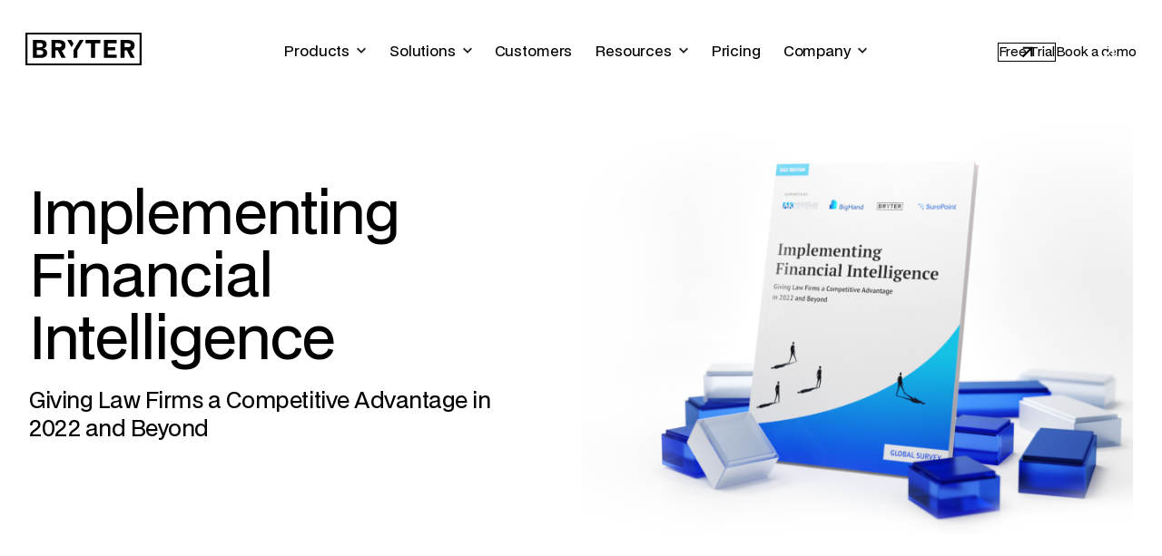

--- FILE ---
content_type: text/html; charset=UTF-8
request_url: https://bryter.com/whitepaper/guide-implementing-financial-intelligence/
body_size: 24674
content:
<!DOCTYPE html>
<html lang="en-US">
<head>
    <meta charset="UTF-8">
    <meta name="viewport" content="width=device-width, initial-scale=1">
    <link rel="profile" href="http://gmpg.org/xfn/11">

    <meta name='robots' content='index, follow, max-image-preview:large, max-snippet:-1, max-video-preview:-1' />

	<!-- This site is optimized with the Yoast SEO Premium plugin v26.7 (Yoast SEO v26.7) - https://yoast.com/wordpress/plugins/seo/ -->
	<title>Get the Guide: Implementing Financial Intelligence</title>
<link data-rocket-prefetch href="https://media.bryter.com" rel="dns-prefetch">
<link data-rocket-prefetch href="https://www.googletagmanager.com" rel="dns-prefetch">
<link data-rocket-prefetch href="https://js-eu1.hsforms.net" rel="dns-prefetch">
	<meta name="description" content="BRYTER, BigHand, SurePoint Technologies and Ari Kaplan Advisors joined forces to interview 30 financial leaders at law firms about the application of data to decision-making, the impact of the pandemic on the business of law, the perception of profitability, the pace of innovation, and more." />
	<link rel="canonical" href="https://bryter.com/whitepaper/guide-implementing-financial-intelligence/" />
	<meta property="og:locale" content="en_US" />
	<meta property="og:type" content="article" />
	<meta property="og:title" content="Implementing Financial Intelligence" />
	<meta property="og:description" content="BRYTER, BigHand, SurePoint Technologies and Ari Kaplan Advisors joined forces to interview 30 financial leaders at law firms about the application of data to decision-making, the impact of the pandemic on the business of law, the perception of profitability, the pace of innovation, and more." />
	<meta property="og:url" content="https://bryter.com/whitepaper/guide-implementing-financial-intelligence/" />
	<meta property="og:site_name" content="BRYTER" />
	<meta property="article:publisher" content="https://www.facebook.com/bryter.io/" />
	<meta property="article:modified_time" content="2025-05-01T09:02:51+00:00" />
	<meta property="og:image" content="https://media.bryter.com/wp-content/uploads/2021/12/arikaplan-guide-linkedin-thumb.png" />
	<meta property="og:image:width" content="1200" />
	<meta property="og:image:height" content="627" />
	<meta property="og:image:type" content="image/png" />
	<meta name="twitter:card" content="summary_large_image" />
	<meta name="twitter:site" content="@bryter_io" />
	<meta name="twitter:label1" content="Est. reading time" />
	<meta name="twitter:data1" content="2 minutes" />
	<script type="application/ld+json" class="yoast-schema-graph">{"@context":"https://schema.org","@graph":{"0":{"@type":"WebPage","@id":"https://bryter.com/whitepaper/guide-implementing-financial-intelligence/","url":"https://bryter.com/whitepaper/guide-implementing-financial-intelligence/","name":"Get the Guide: Implementing Financial Intelligence","isPartOf":{"@id":"https://bryter.com/#website"},"primaryImageOfPage":{"@id":"https://bryter.com/whitepaper/guide-implementing-financial-intelligence/#primaryimage"},"image":{"@id":"https://bryter.com/whitepaper/guide-implementing-financial-intelligence/#primaryimage"},"thumbnailUrl":"https://media.bryter.com/wp-content/uploads/2021/12/arikaplan-guide-linkedin-thumb.png","datePublished":"2021-12-15T18:42:39+00:00","dateModified":"2025-05-01T09:02:51+00:00","description":"BRYTER, BigHand, SurePoint Technologies and Ari Kaplan Advisors joined forces to interview 30 financial leaders at law firms about the application of data to decision-making, the impact of the pandemic on the business of law, the perception of profitability, the pace of innovation, and more.","breadcrumb":{"@id":"https://bryter.com/whitepaper/guide-implementing-financial-intelligence/#breadcrumb"},"inLanguage":"en-US","potentialAction":[{"@type":"ReadAction","target":["https://bryter.com/whitepaper/guide-implementing-financial-intelligence/"]}]},"1":{"@type":"ImageObject","inLanguage":"en-US","@id":"https://bryter.com/whitepaper/guide-implementing-financial-intelligence/#primaryimage","url":"https://media.bryter.com/wp-content/uploads/2021/12/arikaplan-guide-linkedin-thumb.png","contentUrl":"https://media.bryter.com/wp-content/uploads/2021/12/arikaplan-guide-linkedin-thumb.png","width":1200,"height":627,"caption":"AriKaplan Guide"},"2":{"@type":"BreadcrumbList","@id":"https://bryter.com/whitepaper/guide-implementing-financial-intelligence/#breadcrumb","itemListElement":[{"@type":"ListItem","position":1,"name":"Home","item":"https://bryter.com/"},{"@type":"ListItem","position":2,"name":"Whitepapers","item":"https://bryter.com/whitepaper/"},{"@type":"ListItem","position":3,"name":"Implementing Financial Intelligence"}],"@context":"https://schema.org"},"3":{"@type":"WebSite","@id":"https://bryter.com/#website","url":"https://bryter.com/","name":"BRYTER","description":"BRYTER News","publisher":{"@id":"https://bryter.com/#organization"},"potentialAction":[{"@type":"SearchAction","target":{"@type":"EntryPoint","urlTemplate":"https://bryter.com/?s={search_term_string}"},"query-input":{"@type":"PropertyValueSpecification","valueRequired":true,"valueName":"search_term_string"}}],"inLanguage":"en-US"},"5":{"@context":"https://schema.org","@type":"Organization","url":"https://bryter.com/","name":"BRYTER","description":"Make your services self-service. BRYTER is the no-code service automation platform that enables business experts to build powerful apps. Book a free demo.","logo":"https://bryter.com/wp-content/themes/bryter-tailpress/img/bryter-logo.png","sameas":["https://twitter.com/bryter_io","https://www.linkedin.com/company/brytergmbh/","https://www.youtube.com/channel/UCmj08bU2rAn6nReVy_odHrw","https://www.facebook.com/BRYTER.io/"]}}}</script>
	<!-- / Yoast SEO Premium plugin. -->


<link rel='dns-prefetch' href='//js-eu1.hsforms.net' />
<style id='wp-img-auto-sizes-contain-inline-css'>
img:is([sizes=auto i],[sizes^="auto," i]){contain-intrinsic-size:3000px 1500px}
/*# sourceURL=wp-img-auto-sizes-contain-inline-css */
</style>
<link rel='stylesheet' id='wp-block-library-css' href='https://bryter.com/wp-content/plugins/gutenberg/build/styles/block-library/style.css?ver=22.3.0' media='all' />
<style id='wp-block-columns-inline-css'>
.wp-block-columns{box-sizing:border-box;display:flex;flex-wrap:wrap!important}@media (min-width:782px){.wp-block-columns{flex-wrap:nowrap!important}}.wp-block-columns{align-items:normal!important}.wp-block-columns.are-vertically-aligned-top{align-items:flex-start}.wp-block-columns.are-vertically-aligned-center{align-items:center}.wp-block-columns.are-vertically-aligned-bottom{align-items:flex-end}@media (max-width:781px){.wp-block-columns:not(.is-not-stacked-on-mobile)>.wp-block-column{flex-basis:100%!important}}@media (min-width:782px){.wp-block-columns:not(.is-not-stacked-on-mobile)>.wp-block-column{flex-basis:0;flex-grow:1}.wp-block-columns:not(.is-not-stacked-on-mobile)>.wp-block-column[style*=flex-basis]{flex-grow:0}}.wp-block-columns.is-not-stacked-on-mobile{flex-wrap:nowrap!important}.wp-block-columns.is-not-stacked-on-mobile>.wp-block-column{flex-basis:0;flex-grow:1}.wp-block-columns.is-not-stacked-on-mobile>.wp-block-column[style*=flex-basis]{flex-grow:0}:where(.wp-block-columns){margin-bottom:1.75em}:where(.wp-block-columns.has-background){padding:1.25em 2.375em}.wp-block-column{flex-grow:1;min-width:0;overflow-wrap:break-word;word-break:break-word}.wp-block-column.is-vertically-aligned-top{align-self:flex-start}.wp-block-column.is-vertically-aligned-center{align-self:center}.wp-block-column.is-vertically-aligned-bottom{align-self:flex-end}.wp-block-column.is-vertically-aligned-stretch{align-self:stretch}.wp-block-column.is-vertically-aligned-bottom,.wp-block-column.is-vertically-aligned-center,.wp-block-column.is-vertically-aligned-top{width:100%}
/*# sourceURL=https://bryter.com/wp-content/plugins/gutenberg/build/styles/block-library/columns/style.css */
</style>
<style id='wp-block-group-inline-css'>
.wp-block-group{box-sizing:border-box}:where(.wp-block-group.wp-block-group-is-layout-constrained){position:relative}
/*# sourceURL=https://bryter.com/wp-content/plugins/gutenberg/build/styles/block-library/group/style.css */
</style>
<style id='wp-block-group-theme-inline-css'>
:where(.wp-block-group.has-background){padding:1.25em 2.375em}
/*# sourceURL=https://bryter.com/wp-content/plugins/gutenberg/build/styles/block-library/group/theme.css */
</style>
<style id='wp-block-paragraph-inline-css'>
.is-small-text{font-size:.875em}.is-regular-text{font-size:1em}.is-large-text{font-size:2.25em}.is-larger-text{font-size:3em}.has-drop-cap:not(:focus):first-letter{float:left;font-size:8.4em;font-style:normal;font-weight:100;line-height:.68;margin:.05em .1em 0 0;text-transform:uppercase}body.rtl .has-drop-cap:not(:focus):first-letter{float:none;margin-left:.1em}p.has-drop-cap.has-background{overflow:hidden}:root :where(p.has-background){padding:1.25em 2.375em}:where(p.has-text-color:not(.has-link-color)) a{color:inherit}p.has-text-align-left[style*="writing-mode:vertical-lr"],p.has-text-align-right[style*="writing-mode:vertical-rl"]{rotate:180deg}
/*# sourceURL=https://bryter.com/wp-content/plugins/gutenberg/build/styles/block-library/paragraph/style.css */
</style>
<style id='wp-block-heading-inline-css'>
h1:where(.wp-block-heading).has-background,h2:where(.wp-block-heading).has-background,h3:where(.wp-block-heading).has-background,h4:where(.wp-block-heading).has-background,h5:where(.wp-block-heading).has-background,h6:where(.wp-block-heading).has-background{padding:1.25em 2.375em}h1.has-text-align-left[style*=writing-mode]:where([style*=vertical-lr]),h1.has-text-align-right[style*=writing-mode]:where([style*=vertical-rl]),h2.has-text-align-left[style*=writing-mode]:where([style*=vertical-lr]),h2.has-text-align-right[style*=writing-mode]:where([style*=vertical-rl]),h3.has-text-align-left[style*=writing-mode]:where([style*=vertical-lr]),h3.has-text-align-right[style*=writing-mode]:where([style*=vertical-rl]),h4.has-text-align-left[style*=writing-mode]:where([style*=vertical-lr]),h4.has-text-align-right[style*=writing-mode]:where([style*=vertical-rl]),h5.has-text-align-left[style*=writing-mode]:where([style*=vertical-lr]),h5.has-text-align-right[style*=writing-mode]:where([style*=vertical-rl]),h6.has-text-align-left[style*=writing-mode]:where([style*=vertical-lr]),h6.has-text-align-right[style*=writing-mode]:where([style*=vertical-rl]){rotate:180deg}
/*# sourceURL=https://bryter.com/wp-content/plugins/gutenberg/build/styles/block-library/heading/style.css */
</style>
<style id='wp-block-image-inline-css'>
.wp-block-image>a,.wp-block-image>figure>a{display:inline-block}.wp-block-image img{box-sizing:border-box;height:auto;max-width:100%;vertical-align:bottom}@media not (prefers-reduced-motion){.wp-block-image img.hide{visibility:hidden}.wp-block-image img.show{animation:show-content-image .4s}}.wp-block-image[style*=border-radius] img,.wp-block-image[style*=border-radius]>a{border-radius:inherit}.wp-block-image.has-custom-border img{box-sizing:border-box}.wp-block-image.aligncenter{text-align:center}.wp-block-image.alignfull>a,.wp-block-image.alignwide>a{width:100%}.wp-block-image.alignfull img,.wp-block-image.alignwide img{height:auto;width:100%}.wp-block-image .aligncenter,.wp-block-image .alignleft,.wp-block-image .alignright,.wp-block-image.aligncenter,.wp-block-image.alignleft,.wp-block-image.alignright{display:table}.wp-block-image .aligncenter>figcaption,.wp-block-image .alignleft>figcaption,.wp-block-image .alignright>figcaption,.wp-block-image.aligncenter>figcaption,.wp-block-image.alignleft>figcaption,.wp-block-image.alignright>figcaption{caption-side:bottom;display:table-caption}.wp-block-image .alignleft{float:left;margin:.5em 1em .5em 0}.wp-block-image .alignright{float:right;margin:.5em 0 .5em 1em}.wp-block-image .aligncenter{margin-left:auto;margin-right:auto}.wp-block-image :where(figcaption){margin-bottom:1em;margin-top:.5em}.wp-block-image.is-style-circle-mask img{border-radius:9999px}@supports ((-webkit-mask-image:none) or (mask-image:none)) or (-webkit-mask-image:none){.wp-block-image.is-style-circle-mask img{border-radius:0;-webkit-mask-image:url('data:image/svg+xml;utf8,<svg viewBox="0 0 100 100" xmlns="http://www.w3.org/2000/svg"><circle cx="50" cy="50" r="50"/></svg>');mask-image:url('data:image/svg+xml;utf8,<svg viewBox="0 0 100 100" xmlns="http://www.w3.org/2000/svg"><circle cx="50" cy="50" r="50"/></svg>');mask-mode:alpha;-webkit-mask-position:center;mask-position:center;-webkit-mask-repeat:no-repeat;mask-repeat:no-repeat;-webkit-mask-size:contain;mask-size:contain}}:root :where(.wp-block-image.is-style-rounded img,.wp-block-image .is-style-rounded img){border-radius:9999px}.wp-block-image figure{margin:0}.wp-lightbox-container{display:flex;flex-direction:column;position:relative}.wp-lightbox-container img{cursor:zoom-in}.wp-lightbox-container img:hover+button{opacity:1}.wp-lightbox-container button{align-items:center;backdrop-filter:blur(16px) saturate(180%);background-color:#5a5a5a40;border:none;border-radius:4px;cursor:zoom-in;display:flex;height:20px;justify-content:center;opacity:0;padding:0;position:absolute;right:16px;text-align:center;top:16px;width:20px;z-index:100}@media not (prefers-reduced-motion){.wp-lightbox-container button{transition:opacity .2s ease}}.wp-lightbox-container button:focus-visible{outline:3px auto #5a5a5a40;outline:3px auto -webkit-focus-ring-color;outline-offset:3px}.wp-lightbox-container button:hover{cursor:pointer;opacity:1}.wp-lightbox-container button:focus{opacity:1}.wp-lightbox-container button:focus,.wp-lightbox-container button:hover,.wp-lightbox-container button:not(:hover):not(:active):not(.has-background){background-color:#5a5a5a40;border:none}.wp-lightbox-overlay{box-sizing:border-box;cursor:zoom-out;height:100vh;left:0;overflow:hidden;position:fixed;top:0;visibility:hidden;width:100%;z-index:100000}.wp-lightbox-overlay .close-button{align-items:center;cursor:pointer;display:flex;justify-content:center;min-height:40px;min-width:40px;padding:0;position:absolute;right:calc(env(safe-area-inset-right) + 16px);top:calc(env(safe-area-inset-top) + 16px);z-index:5000000}.wp-lightbox-overlay .close-button:focus,.wp-lightbox-overlay .close-button:hover,.wp-lightbox-overlay .close-button:not(:hover):not(:active):not(.has-background){background:none;border:none}.wp-lightbox-overlay .lightbox-image-container{height:var(--wp--lightbox-container-height);left:50%;overflow:hidden;position:absolute;top:50%;transform:translate(-50%,-50%);transform-origin:top left;width:var(--wp--lightbox-container-width);z-index:9999999999}.wp-lightbox-overlay .wp-block-image{align-items:center;box-sizing:border-box;display:flex;height:100%;justify-content:center;margin:0;position:relative;transform-origin:0 0;width:100%;z-index:3000000}.wp-lightbox-overlay .wp-block-image img{height:var(--wp--lightbox-image-height);min-height:var(--wp--lightbox-image-height);min-width:var(--wp--lightbox-image-width);width:var(--wp--lightbox-image-width)}.wp-lightbox-overlay .wp-block-image figcaption{display:none}.wp-lightbox-overlay button{background:none;border:none}.wp-lightbox-overlay .scrim{background-color:#fff;height:100%;opacity:.9;position:absolute;width:100%;z-index:2000000}.wp-lightbox-overlay.active{visibility:visible}@media not (prefers-reduced-motion){.wp-lightbox-overlay.active{animation:turn-on-visibility .25s both}.wp-lightbox-overlay.active img{animation:turn-on-visibility .35s both}.wp-lightbox-overlay.show-closing-animation:not(.active){animation:turn-off-visibility .35s both}.wp-lightbox-overlay.show-closing-animation:not(.active) img{animation:turn-off-visibility .25s both}.wp-lightbox-overlay.zoom.active{animation:none;opacity:1;visibility:visible}.wp-lightbox-overlay.zoom.active .lightbox-image-container{animation:lightbox-zoom-in .4s}.wp-lightbox-overlay.zoom.active .lightbox-image-container img{animation:none}.wp-lightbox-overlay.zoom.active .scrim{animation:turn-on-visibility .4s forwards}.wp-lightbox-overlay.zoom.show-closing-animation:not(.active){animation:none}.wp-lightbox-overlay.zoom.show-closing-animation:not(.active) .lightbox-image-container{animation:lightbox-zoom-out .4s}.wp-lightbox-overlay.zoom.show-closing-animation:not(.active) .lightbox-image-container img{animation:none}.wp-lightbox-overlay.zoom.show-closing-animation:not(.active) .scrim{animation:turn-off-visibility .4s forwards}}@keyframes show-content-image{0%{visibility:hidden}99%{visibility:hidden}to{visibility:visible}}@keyframes turn-on-visibility{0%{opacity:0}to{opacity:1}}@keyframes turn-off-visibility{0%{opacity:1;visibility:visible}99%{opacity:0;visibility:visible}to{opacity:0;visibility:hidden}}@keyframes lightbox-zoom-in{0%{transform:translate(calc((-100vw + var(--wp--lightbox-scrollbar-width))/2 + var(--wp--lightbox-initial-left-position)),calc(-50vh + var(--wp--lightbox-initial-top-position))) scale(var(--wp--lightbox-scale))}to{transform:translate(-50%,-50%) scale(1)}}@keyframes lightbox-zoom-out{0%{transform:translate(-50%,-50%) scale(1);visibility:visible}99%{visibility:visible}to{transform:translate(calc((-100vw + var(--wp--lightbox-scrollbar-width))/2 + var(--wp--lightbox-initial-left-position)),calc(-50vh + var(--wp--lightbox-initial-top-position))) scale(var(--wp--lightbox-scale));visibility:hidden}}
/*# sourceURL=https://bryter.com/wp-content/plugins/gutenberg/build/styles/block-library/image/style.css */
</style>
<style id='wp-block-image-theme-inline-css'>
:root :where(.wp-block-image figcaption){color:#555;font-size:13px;text-align:center}.is-dark-theme :root :where(.wp-block-image figcaption){color:#ffffffa6}.wp-block-image{margin:0 0 1em}
/*# sourceURL=https://bryter.com/wp-content/plugins/gutenberg/build/styles/block-library/image/theme.css */
</style>
<style id='wp-block-list-inline-css'>
ol,ul{box-sizing:border-box}:root :where(.wp-block-list.has-background){padding:1.25em 2.375em}
/*# sourceURL=https://bryter.com/wp-content/plugins/gutenberg/build/styles/block-library/list/style.css */
</style>
<style id='wp-block-media-text-inline-css'>
.wp-block-media-text{box-sizing:border-box;direction:ltr;display:grid;grid-template-columns:50% 1fr;grid-template-rows:auto}.wp-block-media-text.has-media-on-the-right{grid-template-columns:1fr 50%}.wp-block-media-text.is-vertically-aligned-top>.wp-block-media-text__content,.wp-block-media-text.is-vertically-aligned-top>.wp-block-media-text__media{align-self:start}.wp-block-media-text.is-vertically-aligned-center>.wp-block-media-text__content,.wp-block-media-text.is-vertically-aligned-center>.wp-block-media-text__media,.wp-block-media-text>.wp-block-media-text__content,.wp-block-media-text>.wp-block-media-text__media{align-self:center}.wp-block-media-text.is-vertically-aligned-bottom>.wp-block-media-text__content,.wp-block-media-text.is-vertically-aligned-bottom>.wp-block-media-text__media{align-self:end}.wp-block-media-text>.wp-block-media-text__media{grid-column:1;grid-row:1;margin:0}.wp-block-media-text>.wp-block-media-text__content{direction:ltr;grid-column:2;grid-row:1;padding:0 8%;word-break:break-word}.wp-block-media-text.has-media-on-the-right>.wp-block-media-text__media{grid-column:2;grid-row:1}.wp-block-media-text.has-media-on-the-right>.wp-block-media-text__content{grid-column:1;grid-row:1}.wp-block-media-text__media a{display:block}.wp-block-media-text__media img,.wp-block-media-text__media video{height:auto;max-width:unset;vertical-align:middle;width:100%}.wp-block-media-text.is-image-fill>.wp-block-media-text__media{background-size:cover;height:100%;min-height:250px}.wp-block-media-text.is-image-fill>.wp-block-media-text__media>a{display:block;height:100%}.wp-block-media-text.is-image-fill>.wp-block-media-text__media img{clip:rect(0,0,0,0);border:0;height:1px;margin:-1px;overflow:hidden;padding:0;position:absolute;width:1px}.wp-block-media-text.is-image-fill-element>.wp-block-media-text__media{height:100%;min-height:250px}.wp-block-media-text.is-image-fill-element>.wp-block-media-text__media>a{display:block;height:100%}.wp-block-media-text.is-image-fill-element>.wp-block-media-text__media img{height:100%;object-fit:cover;width:100%}@media (max-width:600px){.wp-block-media-text.is-stacked-on-mobile{grid-template-columns:100%!important}.wp-block-media-text.is-stacked-on-mobile>.wp-block-media-text__media{grid-column:1;grid-row:1}.wp-block-media-text.is-stacked-on-mobile>.wp-block-media-text__content{grid-column:1;grid-row:2}}
/*# sourceURL=https://bryter.com/wp-content/plugins/gutenberg/build/styles/block-library/media-text/style.css */
</style>
<style id='global-styles-inline-css'>
:root{--wp--preset--aspect-ratio--square: 1;--wp--preset--aspect-ratio--4-3: 4/3;--wp--preset--aspect-ratio--3-4: 3/4;--wp--preset--aspect-ratio--3-2: 3/2;--wp--preset--aspect-ratio--2-3: 2/3;--wp--preset--aspect-ratio--16-9: 16/9;--wp--preset--aspect-ratio--9-16: 9/16;--wp--preset--color--black: #000;--wp--preset--color--cyan-bluish-gray: #abb8c3;--wp--preset--color--white: #FFF;--wp--preset--color--pale-pink: #f78da7;--wp--preset--color--vivid-red: #cf2e2e;--wp--preset--color--luminous-vivid-orange: #ff6900;--wp--preset--color--luminous-vivid-amber: #fcb900;--wp--preset--color--light-green-cyan: #7bdcb5;--wp--preset--color--vivid-green-cyan: #00d084;--wp--preset--color--pale-cyan-blue: #8ed1fc;--wp--preset--color--vivid-cyan-blue: #0693e3;--wp--preset--color--vivid-purple: #9b51e0;--wp--preset--gradient--vivid-cyan-blue-to-vivid-purple: linear-gradient(135deg,rgb(6,147,227) 0%,rgb(155,81,224) 100%);--wp--preset--gradient--light-green-cyan-to-vivid-green-cyan: linear-gradient(135deg,rgb(122,220,180) 0%,rgb(0,208,130) 100%);--wp--preset--gradient--luminous-vivid-amber-to-luminous-vivid-orange: linear-gradient(135deg,rgb(252,185,0) 0%,rgb(255,105,0) 100%);--wp--preset--gradient--luminous-vivid-orange-to-vivid-red: linear-gradient(135deg,rgb(255,105,0) 0%,rgb(207,46,46) 100%);--wp--preset--gradient--very-light-gray-to-cyan-bluish-gray: linear-gradient(135deg,rgb(238,238,238) 0%,rgb(169,184,195) 100%);--wp--preset--gradient--cool-to-warm-spectrum: linear-gradient(135deg,rgb(74,234,220) 0%,rgb(151,120,209) 20%,rgb(207,42,186) 40%,rgb(238,44,130) 60%,rgb(251,105,98) 80%,rgb(254,248,76) 100%);--wp--preset--gradient--blush-light-purple: linear-gradient(135deg,rgb(255,206,236) 0%,rgb(152,150,240) 100%);--wp--preset--gradient--blush-bordeaux: linear-gradient(135deg,rgb(254,205,165) 0%,rgb(254,45,45) 50%,rgb(107,0,62) 100%);--wp--preset--gradient--luminous-dusk: linear-gradient(135deg,rgb(255,203,112) 0%,rgb(199,81,192) 50%,rgb(65,88,208) 100%);--wp--preset--gradient--pale-ocean: linear-gradient(135deg,rgb(255,245,203) 0%,rgb(182,227,212) 50%,rgb(51,167,181) 100%);--wp--preset--gradient--electric-grass: linear-gradient(135deg,rgb(202,248,128) 0%,rgb(113,206,126) 100%);--wp--preset--gradient--midnight: linear-gradient(135deg,rgb(2,3,129) 0%,rgb(40,116,252) 100%);--wp--preset--font-size--small: 0.875rem;--wp--preset--font-size--medium: 20px;--wp--preset--font-size--large: 1.25rem;--wp--preset--font-size--x-large: 42px;--wp--preset--font-size--oversize: clamp(4rem, 4rem + ((1vw - 0.2rem) * 3.75), 7rem);--wp--preset--font-size--h-1: clamp(2.5rem, 2.5rem + ((1vw - 0.2rem) * 2.438), 4.45rem);--wp--preset--font-size--h-2: clamp(2rem, 2rem + ((1vw - 0.2rem) * 0.625), 2.5rem);--wp--preset--font-size--h-3: clamp(2.5rem, 2.5rem + ((1vw - 0.2rem) * 0.625), 3rem);--wp--preset--font-size--h-4: clamp(1.5rem, 1.5rem + ((1vw - 0.2rem) * 0.625), 2rem);--wp--preset--font-size--h-5: 1.5rem;--wp--preset--font-size--h-6: 0.75rem;--wp--preset--font-size--default: 1rem;--wp--preset--font-family--bdo-grotesk: BDOGrotesk, sans-serif;--wp--preset--spacing--20: 0.44rem;--wp--preset--spacing--30: 0.67rem;--wp--preset--spacing--40: 1rem;--wp--preset--spacing--50: 1.5rem;--wp--preset--spacing--60: 2.25rem;--wp--preset--spacing--70: 3.38rem;--wp--preset--spacing--80: 5.06rem;--wp--preset--spacing--1: 0.25rem;--wp--preset--spacing--2: 0.5rem;--wp--preset--spacing--3: 0.75rem;--wp--preset--spacing--4: 1rem;--wp--preset--spacing--5: 1.5rem;--wp--preset--spacing--6: 2rem;--wp--preset--spacing--7: 2.5rem;--wp--preset--spacing--8: 3rem;--wp--preset--spacing--9: 4rem;--wp--preset--spacing--10: 5rem;--wp--preset--spacing--11: 6rem;--wp--preset--spacing--12: 8rem;--wp--preset--shadow--natural: 6px 6px 9px rgba(0, 0, 0, 0.2);--wp--preset--shadow--deep: 12px 12px 50px rgba(0, 0, 0, 0.4);--wp--preset--shadow--sharp: 6px 6px 0px rgba(0, 0, 0, 0.2);--wp--preset--shadow--outlined: 6px 6px 0px -3px rgb(255, 255, 255), 6px 6px rgb(0, 0, 0);--wp--preset--shadow--crisp: 6px 6px 0px rgb(0, 0, 0);}:where(body) { margin: 0; }.wp-site-blocks > .alignleft { float: left; margin-right: 2em; }.wp-site-blocks > .alignright { float: right; margin-left: 2em; }.wp-site-blocks > .aligncenter { justify-content: center; margin-left: auto; margin-right: auto; }:where(.wp-site-blocks) > * { margin-block-start: 24px; margin-block-end: 0; }:where(.wp-site-blocks) > :first-child { margin-block-start: 0; }:where(.wp-site-blocks) > :last-child { margin-block-end: 0; }:root { --wp--style--block-gap: 24px; }:root :where(.is-layout-flow) > :first-child{margin-block-start: 0;}:root :where(.is-layout-flow) > :last-child{margin-block-end: 0;}:root :where(.is-layout-flow) > *{margin-block-start: 24px;margin-block-end: 0;}:root :where(.is-layout-constrained) > :first-child{margin-block-start: 0;}:root :where(.is-layout-constrained) > :last-child{margin-block-end: 0;}:root :where(.is-layout-constrained) > *{margin-block-start: 24px;margin-block-end: 0;}:root :where(.is-layout-flex){gap: 24px;}:root :where(.is-layout-grid){gap: 24px;}.is-layout-flow > .alignleft{float: left;margin-inline-start: 0;margin-inline-end: 2em;}.is-layout-flow > .alignright{float: right;margin-inline-start: 2em;margin-inline-end: 0;}.is-layout-flow > .aligncenter{margin-left: auto !important;margin-right: auto !important;}.is-layout-constrained > .alignleft{float: left;margin-inline-start: 0;margin-inline-end: 2em;}.is-layout-constrained > .alignright{float: right;margin-inline-start: 2em;margin-inline-end: 0;}.is-layout-constrained > .aligncenter{margin-left: auto !important;margin-right: auto !important;}.is-layout-constrained > :where(:not(.alignleft):not(.alignright):not(.alignfull)){margin-left: auto !important;margin-right: auto !important;}body .is-layout-flex{display: flex;}.is-layout-flex{flex-wrap: wrap;align-items: center;}.is-layout-flex > :is(*, div){margin: 0;}body .is-layout-grid{display: grid;}.is-layout-grid > :is(*, div){margin: 0;}body{background-color: var(--wp--preset--color--background);color: var(--wp--preset--color--foreground);font-family: var(--wp--preset--font-family--bdo-grotesk);font-size: var(--wp--preset--font-size--default);line-height: var(--wp--custom--typography--line-height--normal);padding-top: 0px;padding-right: 0px;padding-bottom: 0px;padding-left: 0px;}a:where(:not(.wp-element-button)){color: var(--wp--preset--color--black);}h1, h2, h3, h4, h5, h6{font-weight: 500;letter-spacing: -1px;line-height: 1.125;}h1{font-size: var(--wp--preset--font-size--h-1);letter-spacing: -0.03em;line-height: 110%;}h2{font-size: var(--wp--preset--font-size--h-2);letter-spacing: -0.03em;line-height: 110%;}h3{font-size: var(--wp--preset--font-size--h-3);letter-spacing: -0.03em;line-height: 108%;}h4{font-size: var(--wp--preset--font-size--h-4);letter-spacing: -0.02em;line-height: 118%;}h5{font-size: var(--wp--preset--font-size--h-5);letter-spacing: -0.02em;line-height: 133%;}h6{font-size: var(--wp--preset--font-size--h-6);letter-spacing: 0.05em;line-height: 1;text-transform: uppercase;}:root :where(.wp-element-button, .wp-block-button__link){background-color: var(--wp--preset--color--black);border-color: transparent;border-width: 1px;color: var(--wp--preset--color--white);font-family: inherit;font-size: 0.875rem;font-style: inherit;font-weight: inherit;letter-spacing: inherit;line-height: inherit;padding-top: 0.688rem;padding-right: 3rem;padding-bottom: 0.688rem;padding-left: 1.5rem;text-decoration: none;text-transform: inherit;}:root :where(.wp-element-button:hover, .wp-block-button__link:hover){background-color: var(--wp--preset--color--black);border-color: transparent;color: var(--wp--preset--color--white);}:root :where(.wp-element-button:focus, .wp-block-button__link:focus){outline-color: var(--wp--preset--color--accent-4);outline-offset: 2px;}.has-black-color{color: var(--wp--preset--color--black) !important;}.has-cyan-bluish-gray-color{color: var(--wp--preset--color--cyan-bluish-gray) !important;}.has-white-color{color: var(--wp--preset--color--white) !important;}.has-pale-pink-color{color: var(--wp--preset--color--pale-pink) !important;}.has-vivid-red-color{color: var(--wp--preset--color--vivid-red) !important;}.has-luminous-vivid-orange-color{color: var(--wp--preset--color--luminous-vivid-orange) !important;}.has-luminous-vivid-amber-color{color: var(--wp--preset--color--luminous-vivid-amber) !important;}.has-light-green-cyan-color{color: var(--wp--preset--color--light-green-cyan) !important;}.has-vivid-green-cyan-color{color: var(--wp--preset--color--vivid-green-cyan) !important;}.has-pale-cyan-blue-color{color: var(--wp--preset--color--pale-cyan-blue) !important;}.has-vivid-cyan-blue-color{color: var(--wp--preset--color--vivid-cyan-blue) !important;}.has-vivid-purple-color{color: var(--wp--preset--color--vivid-purple) !important;}.has-black-background-color{background-color: var(--wp--preset--color--black) !important;}.has-cyan-bluish-gray-background-color{background-color: var(--wp--preset--color--cyan-bluish-gray) !important;}.has-white-background-color{background-color: var(--wp--preset--color--white) !important;}.has-pale-pink-background-color{background-color: var(--wp--preset--color--pale-pink) !important;}.has-vivid-red-background-color{background-color: var(--wp--preset--color--vivid-red) !important;}.has-luminous-vivid-orange-background-color{background-color: var(--wp--preset--color--luminous-vivid-orange) !important;}.has-luminous-vivid-amber-background-color{background-color: var(--wp--preset--color--luminous-vivid-amber) !important;}.has-light-green-cyan-background-color{background-color: var(--wp--preset--color--light-green-cyan) !important;}.has-vivid-green-cyan-background-color{background-color: var(--wp--preset--color--vivid-green-cyan) !important;}.has-pale-cyan-blue-background-color{background-color: var(--wp--preset--color--pale-cyan-blue) !important;}.has-vivid-cyan-blue-background-color{background-color: var(--wp--preset--color--vivid-cyan-blue) !important;}.has-vivid-purple-background-color{background-color: var(--wp--preset--color--vivid-purple) !important;}.has-black-border-color{border-color: var(--wp--preset--color--black) !important;}.has-cyan-bluish-gray-border-color{border-color: var(--wp--preset--color--cyan-bluish-gray) !important;}.has-white-border-color{border-color: var(--wp--preset--color--white) !important;}.has-pale-pink-border-color{border-color: var(--wp--preset--color--pale-pink) !important;}.has-vivid-red-border-color{border-color: var(--wp--preset--color--vivid-red) !important;}.has-luminous-vivid-orange-border-color{border-color: var(--wp--preset--color--luminous-vivid-orange) !important;}.has-luminous-vivid-amber-border-color{border-color: var(--wp--preset--color--luminous-vivid-amber) !important;}.has-light-green-cyan-border-color{border-color: var(--wp--preset--color--light-green-cyan) !important;}.has-vivid-green-cyan-border-color{border-color: var(--wp--preset--color--vivid-green-cyan) !important;}.has-pale-cyan-blue-border-color{border-color: var(--wp--preset--color--pale-cyan-blue) !important;}.has-vivid-cyan-blue-border-color{border-color: var(--wp--preset--color--vivid-cyan-blue) !important;}.has-vivid-purple-border-color{border-color: var(--wp--preset--color--vivid-purple) !important;}.has-vivid-cyan-blue-to-vivid-purple-gradient-background{background: var(--wp--preset--gradient--vivid-cyan-blue-to-vivid-purple) !important;}.has-light-green-cyan-to-vivid-green-cyan-gradient-background{background: var(--wp--preset--gradient--light-green-cyan-to-vivid-green-cyan) !important;}.has-luminous-vivid-amber-to-luminous-vivid-orange-gradient-background{background: var(--wp--preset--gradient--luminous-vivid-amber-to-luminous-vivid-orange) !important;}.has-luminous-vivid-orange-to-vivid-red-gradient-background{background: var(--wp--preset--gradient--luminous-vivid-orange-to-vivid-red) !important;}.has-very-light-gray-to-cyan-bluish-gray-gradient-background{background: var(--wp--preset--gradient--very-light-gray-to-cyan-bluish-gray) !important;}.has-cool-to-warm-spectrum-gradient-background{background: var(--wp--preset--gradient--cool-to-warm-spectrum) !important;}.has-blush-light-purple-gradient-background{background: var(--wp--preset--gradient--blush-light-purple) !important;}.has-blush-bordeaux-gradient-background{background: var(--wp--preset--gradient--blush-bordeaux) !important;}.has-luminous-dusk-gradient-background{background: var(--wp--preset--gradient--luminous-dusk) !important;}.has-pale-ocean-gradient-background{background: var(--wp--preset--gradient--pale-ocean) !important;}.has-electric-grass-gradient-background{background: var(--wp--preset--gradient--electric-grass) !important;}.has-midnight-gradient-background{background: var(--wp--preset--gradient--midnight) !important;}.has-small-font-size{font-size: var(--wp--preset--font-size--small) !important;}.has-medium-font-size{font-size: var(--wp--preset--font-size--medium) !important;}.has-large-font-size{font-size: var(--wp--preset--font-size--large) !important;}.has-x-large-font-size{font-size: var(--wp--preset--font-size--x-large) !important;}.has-oversize-font-size{font-size: var(--wp--preset--font-size--oversize) !important;}.has-h-1-font-size{font-size: var(--wp--preset--font-size--h-1) !important;}.has-h-2-font-size{font-size: var(--wp--preset--font-size--h-2) !important;}.has-h-3-font-size{font-size: var(--wp--preset--font-size--h-3) !important;}.has-h-4-font-size{font-size: var(--wp--preset--font-size--h-4) !important;}.has-h-5-font-size{font-size: var(--wp--preset--font-size--h-5) !important;}.has-h-6-font-size{font-size: var(--wp--preset--font-size--h-6) !important;}.has-default-font-size{font-size: var(--wp--preset--font-size--default) !important;}.has-bdo-grotesk-font-family{font-family: var(--wp--preset--font-family--bdo-grotesk) !important;}
:root :where(.wp-block-list){font-family: BDOGrotesk;font-size: 1rem;font-style: normal;font-weight: normal;letter-spacing: -0.01rem;line-height: 137%;}
:root :where(p){font-family: BDOGrotesk;font-size: 1rem;font-style: normal;font-weight: normal;letter-spacing: -0.01rem;line-height: 137%;margin-bottom: 1rem;}
/*# sourceURL=global-styles-inline-css */
</style>
<style id='core-block-supports-inline-css'>
.wp-container-core-columns-is-layout-28f84493{flex-wrap:nowrap;}
/*# sourceURL=core-block-supports-inline-css */
</style>

<link rel='stylesheet' id='archive-master-css' href='https://bryter.com/wp-content/themes/bryter-tailpress/css/master/archive.css?id=ec16dbd59abfdf827948bb4b963db5d6&#038;ver=1.0' media='all' />
<link rel='stylesheet' id='benefits-block-css' href='https://bryter.com/wp-content/themes/bryter-tailpress/css/benefits.css?id=b0a284892d932a00794f6801acd5ba40&#038;ver=1.0' media='all' />
<link rel='stylesheet' id='original-css' href='https://bryter.com/wp-content/themes/bryter-tailpress/css/master/original.css?id=529c691fcfb438c032e327e2ea5eb1c6&#038;ver=1.0' media='all' />
<link rel='stylesheet' id='list-block-css' href='https://bryter.com/wp-content/themes/bryter-tailpress/css/master/list.css?id=55c99d02e73b6138fc2a2a5f7ba17d2b&#038;ver=1.0' media='all' />
<link rel='stylesheet' id='hubspot-form-block-css' href='https://bryter.com/wp-content/themes/bryter-tailpress/css/v2/forms.css?id=faa1b749f37f9e68c57549024765d494&#038;ver=1.0' media='all' />
<link rel='stylesheet' id='bryter-cookie-css' href='https://bryter.com/wp-content/themes/bryter-tailpress/css/master/cookie.css?id=fd362a3ad41bcf18486aa3fccdc7260d&#038;ver=1.0' media='all' />
<link rel='stylesheet' id='master-common-css' href='https://bryter.com/wp-content/themes/bryter-tailpress/css/master/common.css?id=c510c023a242e325cecc9bf51dd04da5&#038;ver=1.0' media='all' />
<link rel='stylesheet' id='single-css' href='https://bryter.com/wp-content/themes/bryter-tailpress/css/master/single.css?id=02efff905274f063eed4db54a4c20993&#038;ver=1.0' media='all' />
<link rel='stylesheet' id='media-text-block-css' href='https://bryter.com/wp-content/themes/bryter-tailpress/css/master/media_text.css?id=411f3506e491aef8678c7d8baec05743&#038;ver=1.0' media='all' />
<script id="wpml-cookie-js-extra">
var wpml_cookies = {"wp-wpml_current_language":{"value":"en","expires":1,"path":"/"}};
var wpml_cookies = {"wp-wpml_current_language":{"value":"en","expires":1,"path":"/"}};
//# sourceURL=wpml-cookie-js-extra
</script>
<script src="https://bryter.com/wp-content/plugins/sitepress-multilingual-cms/res/js/cookies/language-cookie.js?ver=486900" id="wpml-cookie-js" defer data-wp-strategy="defer"></script>
<script src="https://bryter.com/wp-content/themes/bryter-tailpress/resources/js/vendor/lazyload.min.js?ver=1" id="lazyload-js" data-rocket-defer defer></script>
<meta name="generator" content="WPML ver:4.8.6 stt:1,3;" />

<!--    <link rel="preconnect" href="https://www.googletagmanager.com">-->

    <style nonce="34c04ac403">
            :root {
                --nav-background: #fff;
            }
            @media (max-width:767px){.products-grid{gap:64px;grid-template-columns:1fr!important}}.products-grid>.wp-block-group{border-top:1px solid #000;display:flex;flex-direction:column}@media (max-width:767px){.products-grid>.wp-block-group{display:grid;grid-template-columns:104px 1fr;grid-template-rows:auto}.products-grid>.wp-block-group>.wp-block-group{grid-column:2/3;grid-row:2;margin-top:12px}}.products-grid .product-grid-description{flex-grow:1}.products-grid h6{margin-bottom:16px;padding-top:16px}@media (max-width:1150px){.products-grid h6{height:40px}}@media (max-width:767px){.products-grid h6{grid-column:1/3;height:auto}}.products-grid .wp-block-image{margin-bottom:-15px;transform:translateX(-10px)}@media (max-width:1150px){.products-grid .wp-block-image{grid-column:1/2;grid-row:2/4}.products-grid h4{grid-column:2/3;grid-row:2}}.products-grid p{flex-grow:1;margin-top:12px}@media (max-width:767px){.products-grid p{font-size:15px;letter-spacing:.01em;line-height:22px;margin-top:5px}}.products-grid .wp-block-buttons{margin-top:76px;max-width:100%;width:100%}.products-grid .wp-block-buttons .wp-block-button{max-width:450px!important;width:100%}.products-grid .wp-block-buttons .wp-block-button__link{max-width:100%;width:100%}@media (max-width:1150px){.products-grid .wp-block-buttons{grid-column:1/3;grid-row:4;margin-right:0!important;margin-top:24px}}@media (max-width:767px){.products-grid .wp-block-buttons{margin-top:32px}}.description-columns .wp-block-column:first-of-type{text-align:right}@media (max-width:1150px){.description-columns .wp-block-column:first-of-type{text-align:left}}.description-columns .wp-block-column:last-of-type{font-size:14px}.blocky-section header{margin-bottom:80px}@media (max-width:767px){.blocky-section header{margin-bottom:48px}}.blocky-section header p{margin:48px auto 0;max-width:40rem}@media (max-width:767px){.blocky-section header p{margin-top:24px}}.blocky-section .wp-block-columns{border:1px solid #000;display:grid;gap:0;grid-template-columns:repeat(2,1fr);margin-top:0}@media (max-width:767px){.blocky-section .wp-block-columns{display:flex;flex-direction:column-reverse;margin-bottom:24px}.blocky-section .image{order:1}}.blocky-section .content{max-width:18rem;place-self:center}@media (max-width:767px){.blocky-section .content{max-width:unset;padding:1.5rem}}.blocky-section .content h4{margin-bottom:24px}.blocky-section .content p{margin-bottom:40px}.blue-border-columns{gap:48px;margin-top:48px}@media (max-width:767px){.blue-border-columns{gap:32px}}.blue-border-columns strong{font-weight:700}.blue-border-columns>.wp-block-column{border:1px solid;border-image-slice:1;border-image-source:linear-gradient(88.93deg,#fff -.63%,#06f 100.76%);padding:32px}.blue-border-columns.reverse-dark>.wp-block-column{border-image-source:linear-gradient(270deg,transparent -.63%,#06f 100.76%)}.steps-column{max-width:38.5rem}.steps-column strong{font-weight:700}.steps-column .has-large-font-size{margin-bottom:1rem;margin-top:.5rem}.steps-column .wp-block-list{line-height:1.5rem;margin-top:0;padding-left:.75rem}.steps-column .step-item{gap:2.5rem}@media (max-width:767px){.steps-column .step-item{gap:1.5rem;margin-bottom:3rem}}.steps-column .step-item-count{position:relative}.steps-column .step-item-count.last:after{display:none}.steps-column .step-item-count:after{background:#fff;bottom:0;content:"";position:absolute;right:23px;top:56px;width:2px}
.wp-block-buttons>.wp-block-button.wp-block-button__width-100{max-width:400px}.wp-block-buttons>.wp-block-button.wp-block-button__width-75,.wp-block-buttons>.wp-block-button.wp-block-button__width-75 .wp-block-button__link{max-width:320px}.wp-block-button .wp-block-button__link{max-width:400px;position:relative;text-align:left}@media (max-width:767px){.wp-block-button .wp-block-button__link{padding-left:1em;padding-right:2.7rem}}.wp-block-button .wp-block-button__link:hover:after{transform:translateX(2px)}.wp-block-button .wp-block-button__link:after{background-image:url("data:image/svg+xml;charset=utf-8,%3Csvg width='20' height='20' fill='none' xmlns='http://www.w3.org/2000/svg'%3E%3Cmask id='a' style='mask-type:alpha' maskUnits='userSpaceOnUse' x='0' y='0' width='20' height='20'%3E%3Cpath fill='%23D9D9D9' d='M0 0h20v20H0z'/%3E%3C/mask%3E%3Cg mask='url(%23a)'%3E%3Cpath d='m5.18 15.389-1.45-1.451 8.166-8.167H4.847V3.729H15.39v10.542h-2.042V7.22L5.181 15.39Z' fill='%23fff'/%3E%3C/g%3E%3C/svg%3E");background-position:50%;background-repeat:no-repeat;content:"";height:20px;position:absolute;right:20px;transition:all 125ms ease;width:20px}@media (min-width:1440px){.wp-block-button .wp-block-button__link:after{background-size:cover;height:1.125rem;width:1.125rem}}@media (min-width:1740px){.wp-block-button .wp-block-button__link:after{height:1.25rem;width:1.25rem}}.wp-block-button .wp-block-button__link.has-white-background-color{border-color:currentColor}.wp-block-button .wp-block-button__link.has-white-background-color:after{background-image:url("data:image/svg+xml;charset=utf-8,%3Csvg width='20' height='20' fill='none' xmlns='http://www.w3.org/2000/svg'%3E%3Cmask id='a' style='mask-type:alpha' maskUnits='userSpaceOnUse' x='0' y='0' width='20' height='20'%3E%3Cpath fill='%23D9D9D9' d='M0 0h20v20H0z'/%3E%3C/mask%3E%3Cg mask='url(%23a)'%3E%3Cpath d='m5.18 15.389-1.45-1.451 8.166-8.167H4.847V3.729H15.39v10.542h-2.042V7.22L5.181 15.39Z' fill='%23000'/%3E%3C/g%3E%3C/svg%3E")}.wp-block-button .wp-block-button__link.has-blue-500-background-color{background-color:#186bf2}.wp-block-button .wp-block-button__link.has-blue-500-background-color:hover{background-color:#004ac2}.wp-block-button.is-style-outline .wp-block-button__link{border-color:currentColor}.wp-block-button.is-style-outline .wp-block-button__link:after{background-image:url("data:image/svg+xml;charset=utf-8,%3Csvg width='20' height='20' fill='none' xmlns='http://www.w3.org/2000/svg'%3E%3Cmask id='a' style='mask-type:alpha' maskUnits='userSpaceOnUse' x='0' y='0' width='20' height='20'%3E%3Cpath fill='%23D9D9D9' d='M0 0h20v20H0z'/%3E%3C/mask%3E%3Cg mask='url(%23a)'%3E%3Cpath d='m5.18 15.389-1.45-1.451 8.166-8.167H4.847V3.729H15.39v10.542h-2.042V7.22L5.181 15.39Z' fill='%23000'/%3E%3C/g%3E%3C/svg%3E")}.wp-block-button.is-style-dark .wp-block-button__link{border:1px solid transparent;box-shadow:0 0 20px 0 hsla(0,0%,72%,.502),0 0 140px 0 #06f;position:relative}.wp-block-button.is-style-dark .wp-block-button__link:before{animation:spin 3.5s linear infinite;background-image:conic-gradient(from var(--angle),#381d6a 80%,#e0d1ff 88%,#e0d1ff 92%,#381d6a 100%);background-origin:border-box;border:inherit;border-radius:inherit;content:" ";inset:-2px;-webkit-mask:linear-gradient(#000,#000) content-box,linear-gradient(#000,#000);mask:linear-gradient(#000,#000),linear-gradient(#000,#000);-webkit-mask-clip:content-box,border-box;mask-clip:content-box,border-box;-webkit-mask-composite:xor;mask-composite:exclude;position:absolute;z-index:0}.wp-block-button.is-style-dark .wp-block-button__link:hover:before{animation-play-state:paused}.wp-block-button.is-style-dark .wp-block-button__link:after{background-image:url("data:image/svg+xml;charset=utf-8,%3Csvg width='20' height='20' fill='none' xmlns='http://www.w3.org/2000/svg'%3E%3Cmask id='a' style='mask-type:alpha' maskUnits='userSpaceOnUse' x='0' y='0' width='20' height='20'%3E%3Cpath fill='%23D9D9D9' d='M0 0h20v20H0z'/%3E%3C/mask%3E%3Cg mask='url(%23a)'%3E%3Cpath d='m5.18 15.389-1.45-1.451 8.166-8.167H4.847V3.729H15.39v10.542h-2.042V7.22L5.181 15.39Z' fill='%23fff'/%3E%3C/g%3E%3C/svg%3E")}.wp-block-button.is-style-white .wp-block-button__link{border:1px solid transparent;position:relative}.wp-block-button.is-style-white .wp-block-button__link:before{animation:spin 3.5s linear infinite;background-image:conic-gradient(from var(--angle),#000 80%,#e0d1ff 88%,#e0d1ff 92%,#381d6a 100%);background-origin:border-box;border:inherit;border-radius:inherit;content:" ";inset:-2px;-webkit-mask:linear-gradient(#fff,#fff) content-box,linear-gradient(#fff,#fff);mask:linear-gradient(#fff,#fff),linear-gradient(#fff,#fff);-webkit-mask-clip:content-box,border-box;mask-clip:content-box,border-box;-webkit-mask-composite:xor;mask-composite:exclude;position:absolute;z-index:0}.wp-block-button.is-style-white .wp-block-button__link:hover:before{animation-play-state:paused}.wp-block-button.is-style-white .wp-block-button__link:after{background-image:url("data:image/svg+xml;charset=utf-8,%3Csvg width='20' height='20' fill='none' xmlns='http://www.w3.org/2000/svg'%3E%3Cmask id='a' style='mask-type:alpha' maskUnits='userSpaceOnUse' x='0' y='0' width='20' height='20'%3E%3Cpath fill='%23D9D9D9' d='M0 0h20v20H0z'/%3E%3C/mask%3E%3Cg mask='url(%23a)'%3E%3Cpath d='m5.18 15.389-1.45-1.451 8.166-8.167H4.847V3.729H15.39v10.542h-2.042V7.22L5.181 15.39Z' fill='%23fff'/%3E%3C/g%3E%3C/svg%3E")}.wp-block-button.is-style-light .wp-block-button__link{background-color:#fff;border:1px solid transparent;color:#000;position:relative}.wp-block-button.is-style-light .wp-block-button__link:before{animation:spin 3.5s linear infinite;background-image:conic-gradient(from var(--angle),#fff 0,#f5f8ff 0,#0569ff 88%,#0569ff 92%,#0569ff 100%);background-origin:border-box;border:inherit;border-radius:inherit;content:" ";inset:-2px;-webkit-mask:linear-gradient(#fff,#fff) content-box,linear-gradient(#fff,#fff);mask:linear-gradient(#fff,#fff),linear-gradient(#fff,#fff);-webkit-mask-clip:content-box,border-box;mask-clip:content-box,border-box;-webkit-mask-composite:xor;mask-composite:exclude;position:absolute;z-index:0}.wp-block-button.is-style-light .wp-block-button__link:hover:before{animation-play-state:paused}.wp-block-button.is-style-light .wp-block-button__link:after{background-image:url("data:image/svg+xml;charset=utf-8,%3Csvg width='20' height='20' fill='none' xmlns='http://www.w3.org/2000/svg'%3E%3Cmask id='a' style='mask-type:alpha' maskUnits='userSpaceOnUse' x='0' y='0' width='20' height='20'%3E%3Cpath fill='%23D9D9D9' d='M0 0h20v20H0z'/%3E%3C/mask%3E%3Cg mask='url(%23a)'%3E%3Cpath d='m5.18 15.389-1.45-1.451 8.166-8.167H4.847V3.729H15.39v10.542h-2.042V7.22L5.181 15.39Z' fill='%23000'/%3E%3C/g%3E%3C/svg%3E")}.wp-block-button.is-style-text-only .wp-block-button__link{align-items:center;background:transparent;color:inherit;display:flex;font-size:.875rem;letter-spacing:-.01em;line-height:1.188rem;padding:0 37px 0 0}.wp-block-button.is-style-text-only .wp-block-button__link.has-white-color:after{background-image:url("data:image/svg+xml;charset=utf-8,%3Csvg width='10' height='10' fill='none' xmlns='http://www.w3.org/2000/svg'%3E%3Cmask id='a' style='mask-type:alpha' maskUnits='userSpaceOnUse' x='0' y='0' width='10' height='10'%3E%3Cpath fill='%23D9D9D9' d='M0 0h10v10H0z'/%3E%3C/mask%3E%3Cg mask='url(%23a)'%3E%3Cpath d='M1.773 10 1 9.227l6.136-6.136H1.727V2H9v7.273H7.91v-5.41L1.772 10Z' fill='%23fff'/%3E%3C/g%3E%3C/svg%3E")}.wp-block-button.is-style-text-only .wp-block-button__link:after{background-image:url("data:image/svg+xml;charset=utf-8,%3Csvg width='10' height='10' fill='none' xmlns='http://www.w3.org/2000/svg'%3E%3Cmask id='a' style='mask-type:alpha' maskUnits='userSpaceOnUse' x='0' y='0' width='10' height='10'%3E%3Cpath fill='%23D9D9D9' d='M0 0h10v10H0z'/%3E%3C/mask%3E%3Cg mask='url(%23a)'%3E%3Cpath d='M1.773 10 1 9.227l6.136-6.136H1.727V2H9v7.273H7.91v-5.41L1.772 10Z' fill='%23000'/%3E%3C/g%3E%3C/svg%3E");height:10px;width:10px}@supports not (background:paint(something)){.is-style-dark .wp-block-button__link:before{background-image:conic-gradient(#381d6a 80%,#e0d1ff 88%,#e0d1ff 92%,#381d6a 100%)}}@property --angle{syntax:"<angle>";inherits:true;initial-value:0turn}@keyframes spin{to{--angle:1turn}}
.cookie-settings{display:none}.cookie-settings.is-active{display:block}.cookie-settings .wp-block-buttons{display:flex;justify-content:center;margin-top:48px}.gdpr-description{font-size:14px;line-height:18px;margin-left:20px}.gdpr-switches details[open] summary{margin-bottom:16px}.gdpr-switches{margin:48px auto 0;max-width:100%}.gdpr-switches summary{cursor:pointer}.gdpr-switches details{display:block;margin-bottom:16px}.toggle-all-cookies{display:flex;justify-content:space-between;margin-bottom:16px;text-decoration:underline}.gdpr-switches details:not(.toggle-all-cookies) .Switches{float:right}.Switches{align-items:center;display:flex;flex-direction:row-reverse}.Switches [type=checkbox]{opacity:0;pointer-events:none;position:absolute}.Switches [type=checkbox]:disabled+.Switches__toggle{cursor:not-allowed}.Switches [type=checkbox]:checked+.Switches__toggle:before{background:#186bf2}.Switches [type=checkbox]:checked+.Switches__toggle:after{transform:translate(24px,-50%)}.Switches__toggle{cursor:pointer;margin-right:8px;position:relative}.Switches__toggle:after,.Switches__toggle:before{background:#bbc0c9;content:"";display:block}.Switches__toggle:before{border-radius:24px;height:24px;width:48px}.Switches__toggle:after{background:#fff;border-radius:50%;height:16px;left:4px;position:absolute;top:50%;transform:translateY(-50%);width:16px}.Switches__label{cursor:pointer}.bottom-banner{bottom:0;left:0;position:fixed;right:0;z-index:30}.bottom-banner .wp-block-buttons{display:flex;gap:16px}@media (max-width:767px){.bottom-banner .wp-block-buttons{gap:16px 8px}}.bottom-banner .wp-block-buttons .wp-block-button .wp-block-button__link{padding:12px 24px}@media (max-width:1280px){.bottom-banner .wp-block-buttons .wp-block-button .wp-block-button__link{font-size:.85rem;padding:8px 16px}}@media (max-width:767px){.bottom-banner .wp-block-buttons .wp-block-button .wp-block-button__link{font-size:12px;padding:4px 6px}}.bottom-banner .wp-block-buttons .wp-block-button .wp-block-button__link:after{display:none}.bottom-banner .wp-block-buttons .wp-block-button.is-style-text-only .wp-block-button__link{padding-left:0;padding-right:0}.bottom-banner .wp-block-buttons .wp-block-button.is-style-outline .wp-block-button__link{background:none}.event-banner{background:#f4f4f6;position:relative;transform:translateY(350px);transition:all .3s ease;z-index:20}.event-banner.slide-up{transform:translateY(0)}.event-banner-date{flex-shrink:0;transform:translateY(-19px);width:64px}.event-banner .month{background:#186bf2;border-top-left-radius:2px;border-top-right-radius:2px;color:#fff;font-size:12px;font-weight:500;line-height:19px;text-align:center;text-transform:uppercase}.event-banner .day{background:#fff;font-size:32px;font-weight:500;padding-bottom:8px;padding-top:8px;text-align:center}.event-banner-title{align-items:center;display:flex;margin-left:24px;min-height:62px}@media (max-width:767px){.event-banner-title{margin-bottom:16px;margin-left:0}}.event-banner-title .wp-block-button__link{background:transparent;color:#000}.event-banner-title .wp-block-button__link:after{display:none}.event-banner-title .wp-block-button__link span{font-size:18px;font-weight:700;line-height:28px;margin-bottom:0}.event-banner .wp-block-button.small.read-more .wp-block-button__link{margin-left:16px}@media (max-width:767px){.event-banner .wp-block-button.small.read-more .wp-block-button__link{flex-grow:1;margin-bottom:16px;margin-left:0}.event-banner .wp-block-button.small .wp-block-button__link.close-event-banner{min-width:0;position:absolute;right:16px;top:4px}}.event-banner-container{align-items:center;display:flex;justify-content:space-between}@media (max-width:767px){.event-banner-container{align-items:flex-start;flex-direction:column}}.event-banner-inner{align-items:center;display:flex}@media (max-width:767px){.event-banner-inner{align-items:flex-start;flex-direction:column}}.cookie-banner{background:#186bf2;color:#fff;display:none;overflow:hidden;padding-bottom:16px;padding-top:16px;position:relative;z-index:30}.cookie-banner.active{display:block}.cookie-banner p{font-size:.875rem;letter-spacing:-.01em;line-height:1.188rem}.cookie-banner .wp-block-button.is-style-outline .wp-block-button__link{border-color:#fff}.cookie-banner-content{align-items:center;display:flex;justify-content:space-between}@media (max-width:1150px){.cookie-banner-content{flex-direction:column}}.cookie-banner-content .wp-block-buttons{flex-wrap:nowrap}.announcement-banner{background:#000;color:#fff;font-size:20px;letter-spacing:-.2px;line-height:24px;position:relative;z-index:9999}@media (max-width:767px){.announcement-banner{font-size:18px;line-height:22px}}.announcement-banner>div{align-items:center;display:grid;grid-template-columns:1fr 48px;justify-content:space-between}.announcement-banner>div video{align-self:end;grid-column:1/3;grid-row:1;height:68px;justify-self:end;max-width:770px;-o-object-fit:fill;object-fit:fill;-o-object-position:top left;object-position:top left;position:relative;z-index:1}.announcement-banner .announcement-banner-text{grid-column:1/2;grid-row:1;padding:16px 0;position:relative;z-index:20}.announcement-banner p{margin:0}.announcement-banner strong{font-weight:700}.announcement-banner a{color:inherit!important;cursor:pointer;text-decoration:none}.announcement-banner .close-announcement-banner svg{pointer-events:none}.announcement-banner .wp-block-buttons{grid-column:2/3;grid-row:1;position:relative;z-index:20}.announcement-banner .wp-block-buttons .wp-block-button.small .wp-block-button__link{min-width:unset;padding:8px}.announcement-banner .wp-block-buttons .wp-block-button.small .wp-block-button__link:after{display:none}.announcement-banner .wp-block-buttons .wp-block-button.small .wp-block-button__link svg{margin:0}@media (max-width:1150px){.announcement-banner-active .navigation-container{top:100px}}@media (max-width:767px){.announcement-banner-active .navigation-container{top:155px}}
    </style>

    <!-- Google Tag Manager -->
    <script>
        document.addEventListener('DOMContentLoaded', () => {
            /** init gtm after 5500 seconds - this could be adjusted */
            // setTimeout(initGTM, 3500);
            if(BRYTER.env === 'production') {
                initGTM()
            }
        });

        // document.addEventListener('click', initGTMOnEvent, {passive: true});
        // document.addEventListener('keydown', initGTMOnEvent, {passive: true});
        // document.addEventListener('mousemove', initGTMOnEvent, {passive: true});
        // document.addEventListener('touchstart', initGTMOnEvent, {passive: true});
        //
        // function initGTMOnEvent(event) {
        //     initGTM();
        //     event.currentTarget.removeEventListener(event.type, initGTMOnEvent); // remove the event listener that got triggered
        // }
        function initGTM() {
            if (window.gtmDidInit) {
                return false;
            }
            window.gtmDidInit = true;

            window.dataLayer = window.dataLayer || [];

            window.dataLayer.push({
                'gtm.start': new Date().getTime(),
                event: 'gtm.js'
            });

            const script = document.createElement('script');
            script.type = 'text/javascript';
            script.async = true;
            script.src = 'https://www.googletagmanager.com/gtm.js?id=GTM-PJGKCHK';
            document.head.appendChild(script);
        }
    </script>
    <!-- End Google Tag Manager -->
<meta name="generator" content="speculation-rules 1.6.0">
<style class='wp-fonts-local'>
@font-face{font-family:BDOGrotesk;font-style:normal;font-weight:400 500 700;font-display:fallback;src:url('https://bryter.com/wp-content/themes/bryter-tailpress/fonts/BDOGrotesk-VF.woff2') format('woff2');}
</style>
<link rel="icon" href="https://media.bryter.com/wp-content/uploads/2019/05/cropped-bryter-favicon-32x32.png" sizes="32x32" />
<link rel="icon" href="https://media.bryter.com/wp-content/uploads/2019/05/cropped-bryter-favicon-192x192.png" sizes="192x192" />
<link rel="apple-touch-icon" href="https://media.bryter.com/wp-content/uploads/2019/05/cropped-bryter-favicon-180x180.png" />
<meta name="msapplication-TileImage" content="https://media.bryter.com/wp-content/uploads/2019/05/cropped-bryter-favicon-270x270.png" />
<noscript><style id="rocket-lazyload-nojs-css">.rll-youtube-player, [data-lazy-src]{display:none !important;}</style></noscript>
    <meta name="google-site-verification" content="KSsEE9y6N8KYwnC3L-jQHiytDaHl-YLGH7sf3ev87M4" />
    <meta name="msvalidate.01" content="5F36ABBC3A456738A2A100D9EA4AD26B" />
<meta name="generator" content="WP Rocket 3.20.3" data-wpr-features="wpr_defer_js wpr_lazyload_iframes wpr_preconnect_external_domains wpr_preload_links wpr_desktop" /></head>

<body class="wp-singular whitepaper-template-default single single-whitepaper postid-16614 wp-theme-bryter-tailpress page-version-1">


<div  id="page">

    
    <div  id="masthead-wrapper">
        <header  id="masthead" class="">

            <div class="main-nav-mobile-backdrop"></div>
            <div class="main-nav-dropdown-wrapper">
                <div class="main-nav-dropdown-bg"></div>
            </div>
            <div  class="container">
                <div class="header-content">
                    <a href="https://bryter.com" class="site-logo" title="BRYTER Logo">
                        <svg width="128" height="36" viewBox="0 0 128 36" fill="none" xmlns="http://www.w3.org/2000/svg">
    <path fill-rule="evenodd" clip-rule="evenodd" d="M127.371 36H0.628684C0.282908 36 0 35.72 0 35.3777V0.622299C0 0.280035 0.282908 0 0.628684 0H127.371C127.717 0 128 0.280035 128 0.622299V35.3777C128 35.72 127.717 36 127.371 36ZM8.51597 8.04398C8.32675 8.04398 8.2006 8.16822 8.2006 8.35459V27.5502C8.2006 27.7366 8.32675 27.8609 8.51597 27.8609H16.6523C20.4051 27.8609 23.9687 26.3699 23.9687 22.3941C23.9687 19.2259 22.0134 17.9835 19.5852 17.5486V17.4865C21.6035 17.0827 23.401 15.7471 23.401 12.9516C23.401 8.91369 19.9321 8.04398 16.2423 8.04398H8.51597ZM29.0109 8.04398C28.8217 8.04398 28.6956 8.16822 28.6956 8.35459V27.4881C28.6956 27.6745 28.8217 27.7987 29.0109 27.7987H32.7007C32.8899 27.7987 33.016 27.6745 33.016 27.4881V19.4123H35.3812C35.5074 19.4123 35.602 19.5055 35.6651 19.5987L39.6701 27.6434C39.7332 27.7677 39.8278 27.8298 39.954 27.8298H43.896C44.1483 27.8298 44.306 27.5813 44.1798 27.3639L39.954 19.8161C42.6661 19.0085 44.1483 17.3001 44.1483 14.163C44.1483 9.78339 41.1839 8.04398 36.2327 8.04398H29.0109ZM52.9478 12.0508L50.6457 8.19929C50.5826 8.1061 50.488 8.04398 50.3618 8.04398H46.546C46.2937 8.04398 46.136 8.29247 46.2621 8.50989L50.9926 16.0888L52.9478 12.0508ZM59.7577 8.19929L52.9143 19.4433V27.5192C52.9143 27.7056 53.0405 27.8298 53.2297 27.8298H56.9825C57.1717 27.8298 57.2978 27.7056 57.2978 27.5192V19.4433L63.952 8.50989C64.0781 8.29247 63.9204 8.04398 63.6681 8.04398H59.9784C59.9153 8.04398 59.8207 8.1061 59.7577 8.19929ZM100.28 8.04398H86.7196C86.5619 8.04398 86.4042 8.19929 86.4042 8.35459V27.5192C86.4042 27.7056 86.5304 27.8298 86.7196 27.8298H100.28C100.469 27.8298 100.595 27.7056 100.595 27.5192V24.5995C100.595 24.4131 100.469 24.2889 100.28 24.2889H90.8508V19.3812H98.7033C98.8925 19.3812 99.0187 19.257 99.0187 19.0706V16.2441C99.0187 16.0577 98.8925 15.9335 98.7033 15.9335H90.8508V11.6781H100.28C100.469 11.6781 100.595 11.5539 100.595 11.3675V8.35459C100.595 8.16822 100.469 8.04398 100.28 8.04398ZM72.2157 11.6781H66.5392C66.3499 11.6781 66.2238 11.5539 66.2238 11.3675V8.35459C66.2238 8.16822 66.3499 8.04398 66.5392 8.04398H82.3072C82.4964 8.04398 82.6226 8.16822 82.6226 8.35459V11.3675C82.6226 11.5539 82.4964 11.6781 82.3072 11.6781H76.6307V27.5192C76.6307 27.7056 76.5046 27.8298 76.3154 27.8298H72.531C72.3418 27.8298 72.2157 27.7056 72.2157 27.5192V11.6781ZM105.137 8.04398C104.948 8.04398 104.822 8.16822 104.822 8.35459H104.79V27.4881C104.79 27.6745 104.916 27.7987 105.106 27.7987H108.827C109.016 27.7987 109.142 27.6745 109.142 27.4881V19.4123H111.508C111.634 19.4123 111.728 19.5055 111.791 19.5987L115.796 27.6434C115.86 27.7677 115.954 27.8298 116.08 27.8298H120.022C120.275 27.8298 120.432 27.5813 120.306 27.3639L116.08 19.8161C118.792 19.0085 120.275 17.3001 120.275 14.163C120.275 9.78339 117.31 8.04398 112.359 8.04398H105.137ZM112.201 16.0902C114.093 16.0902 115.985 15.6864 115.985 14.0091C115.985 12.1765 114.755 11.6174 112.201 11.6174H109.173V16.0902H112.201ZM36.0446 16.0902C37.9368 16.0902 39.8289 15.6864 39.8289 14.0091C39.8289 12.1765 38.599 11.6174 36.0446 11.6174H33.0171V16.0902H36.0446ZM15.8006 16.2144C18.1028 16.2144 19.175 15.3447 19.175 13.8227C19.175 12.2697 18.2289 11.431 15.8637 11.431H12.5524V16.2144H15.8006ZM19.6481 21.8975C19.6481 23.5748 18.5443 24.5377 16.116 24.5377H12.5524V19.2884H15.9268C18.3866 19.2884 19.6481 20.1581 19.6481 21.8975ZM125.831 33.8827H2.17036V2.11795H125.831V33.8827Z" fill="black"/>
</svg>
                    </a>

                    <div class="hamburger-wrapper">
                        <div class="hamburger">
                            <span></span>
                            <span></span>
                            <span></span>
                            <span></span>
                        </div>
                    </div>

                    <nav class="navigation-container">
                        <div class="main-nav-outer">
                            <div class="main-nav-outer"><ul id="menu-primary-menu" class="main-nav"><li class="menu-item menu-item-type-custom menu-item-object-custom menu-item-has-children has-dropdown"><a href="#" class="main-nav-item relative" aria-haspopup="true" aria-expanded="false">Products <svg class="arrow-down" width="10" height="7" viewBox="0 0 10 7" fill="none" xmlns="http://www.w3.org/2000/svg">
    <path d="M5 6.83268L0 1.83268L1.16667 0.666016L5 4.49935L8.83333 0.666016L10 1.83268L5 6.83268Z" fill="#1C1B1F"/>
</svg></a>
<div class="main-nav-dropdown">
	<div class="main-nav-dropdown-content-wrapper">
		<div class="main-nav-dropdown-content">
			<ul>
	<li class="menu-item menu-item-type-post_type menu-item-object-page"><a href="https://bryter.com/beamon/" class="main-nav-item">BEAMON AI</a></li>
	<li class="menu-item menu-item-type-custom menu-item-object-custom"><a href="/no-code-platform/" class="main-nav-item">BRYTER Workflows</a></li>
	<li class="menu-item menu-item-type-post_type menu-item-object-page"><a href="https://bryter.com/hybrid-agents/" class="main-nav-item">Hybrid Agents</a></li>
			</ul>
		</div>
	</div>
</div>
</li>
<li class="menu-item menu-item-type-custom menu-item-object-custom has-dropdown"><a href="#" class="main-nav-item relative" aria-haspopup="true" aria-expanded="false">Solutions <svg class="arrow-down" width="10" height="7" viewBox="0 0 10 7" fill="none" xmlns="http://www.w3.org/2000/svg">
    <path d="M5 6.83268L0 1.83268L1.16667 0.666016L5 4.49935L8.83333 0.666016L10 1.83268L5 6.83268Z" fill="#1C1B1F"/>
</svg></a><div class="main-nav-dropdown solutions-dropdown"><div class="main-nav-dropdown-content-wrapper"><div class="main-nav-dropdown-content"><div class=" areas-columns">
                <div class="solutions-columns">
                                    <div class="solution-column">
                        <div class="solution-column-content">
                                                            <ul>
                                                                        <li class="title">
                                        Law Firms                                    </li>
                                                                                                                <li><a href="https://bryter.com/extract/">AI Contract Review</a></li>
                                                                            <li><a href="https://bryter.com/applications/repapering/">AI Repapering</a></li>
                                                                            <li><a href="https://bryter.com/extract/">AI Data Extraction</a></li>
                                                                            <li><a href="https://bryter.com/applications/fund-management/">Fund Management</a></li>
                                                                            <li><a href="https://bryter.com/applications/litigation-management/">Claims Management</a></li>
                                                                    </ul>
                                                    </div> 
                        <div class="wp-block-buttons">
                            <div class="wp-block-button is-style-outline">
                                <a class="wp-block-button__link" href="https://bryter.com/industry/law-firms/">
                                    BRYTER for Law Firms                                </a>
                            </div>
                        </div>
                    </div>                                     <div class="solution-column">
                        <div class="solution-column-content">
                                                            <ul>
                                                                        <li class="title">
                                        Corporate Legal                                    </li>
                                                                                                                <li><a href="https://bryter.com/extract/">AI Contract Review</a></li>
                                                                            <li><a href="https://bryter.com/applications/document-automation/">Document Automation</a></li>
                                                                            <li><a href="https://bryter.com/applications/freelancer-management/">Freelancer Management</a></li>
                                                                            <li><a href="https://bryter.com/applications/nda-review/">NDA Review</a></li>
                                                                    </ul>
                                                    </div> 
                        <div class="wp-block-buttons">
                            <div class="wp-block-button is-style-outline">
                                <a class="wp-block-button__link" href="https://bryter.com/industry/in-house-legal/">
                                    BRYTER for Corporate Legal                                </a>
                            </div>
                        </div>
                    </div>                                     <div class="solution-column">
                        <div class="solution-column-content">
                                                            <ul>
                                                                        <li class="title">
                                        Compliance                                    </li>
                                                                                                                <li><a href="https://bryter.com/applications/gifts-and-entertainment-software/">Gifts and Entertainment</a></li>
                                                                            <li><a href="">Compliance Chatbot</a></li>
                                                                    </ul>
                                                    </div> 
                        <div class="wp-block-buttons">
                            <div class="wp-block-button is-style-outline">
                                <a class="wp-block-button__link" href="https://bryter.com/industry/compliance/">
                                    BRYTER for Compliance                                </a>
                            </div>
                        </div>
                    </div>                             </div>             </div></div></div></div></li>
<li class="menu-item menu-item-type-custom menu-item-object-custom"><a href="/customers/" class="main-nav-item">Customers</a></li>
<li class="menu-item menu-item-type-custom menu-item-object-custom menu-item-has-children has-dropdown"><a href="#" class="main-nav-item relative" aria-haspopup="true" aria-expanded="false">Resources <svg class="arrow-down" width="10" height="7" viewBox="0 0 10 7" fill="none" xmlns="http://www.w3.org/2000/svg">
    <path d="M5 6.83268L0 1.83268L1.16667 0.666016L5 4.49935L8.83333 0.666016L10 1.83268L5 6.83268Z" fill="#1C1B1F"/>
</svg></a>
<div class="main-nav-dropdown">
	<div class="main-nav-dropdown-content-wrapper">
		<div class="main-nav-dropdown-content">
			<ul>
	<li class="menu-item menu-item-type-custom menu-item-object-custom"><a href="/blog/" class="main-nav-item">Blog</a></li>
	<li class="menu-item menu-item-type-custom menu-item-object-custom"><a href="/guides-and-reports/" class="main-nav-item">Guides</a></li>
	<li class="menu-item menu-item-type-custom menu-item-object-custom"><a href="/videos/" class="main-nav-item">Videos</a></li>
			</ul>
		</div>
	</div>
</div>
</li>
<li class="menu-item menu-item-type-custom menu-item-object-custom"><a href="/pricing/" class="main-nav-item">Pricing</a></li>
<li class="menu-item menu-item-type-custom menu-item-object-custom menu-item-has-children has-dropdown"><a href="#" class="main-nav-item relative" aria-haspopup="true" aria-expanded="false">Company <svg class="arrow-down" width="10" height="7" viewBox="0 0 10 7" fill="none" xmlns="http://www.w3.org/2000/svg">
    <path d="M5 6.83268L0 1.83268L1.16667 0.666016L5 4.49935L8.83333 0.666016L10 1.83268L5 6.83268Z" fill="#1C1B1F"/>
</svg></a>
<div class="main-nav-dropdown">
	<div class="main-nav-dropdown-content-wrapper">
		<div class="main-nav-dropdown-content">
			<ul>
	<li class="menu-item menu-item-type-custom menu-item-object-custom"><a href="/about-us/" class="main-nav-item">About Us</a></li>
	<li class="menu-item menu-item-type-custom menu-item-object-custom"><a href="/press-releases/" class="main-nav-item">Press Releases</a></li>
	<li class="menu-item menu-item-type-custom menu-item-object-custom"><a href="/careers/" class="main-nav-item">Careers</a></li>
	<li class="menu-item menu-item-type-custom menu-item-object-custom"><a href="/bryter-open/" class="main-nav-item">BRYTER Open</a></li>
	<li class="menu-item menu-item-type-custom menu-item-object-custom"><a href="/contact/" class="main-nav-item">Contact</a></li>
	<li class="menu-item menu-item-type-custom menu-item-object-custom"><a href="/events/" class="main-nav-item">Events</a></li>
			</ul>
		</div>
	</div>
</div>
</li>
</ul></div>                        </div>

                        <div class="header-buttons wp-block-buttons hide-on-desktop">
                                                            <div class="wp-block-button is-style-outline"><a class="wp-block-button__link" href="https://bryter.com/free-trial/"> Free Trial</a></div>
                            
                            <div class="wp-block-button"><a class="wp-block-button__link" href="https://bryter.com/get-demo/"> Book a demo</a></div>
                        </div>
                    </nav>


                    <div class="header-buttons wp-block-buttons hide-on-tablet hide-on-mobile">
                                                    <div class="wp-block-button is-style-outline"><a class="wp-block-button__link" href="https://bryter.com/free-trial/"> Free Trial</a></div>
                        
                        <div class="wp-block-button"><a class="wp-block-button__link" href="https://bryter.com/get-demo/"> Book a demo</a></div>
                    </div>
                </div>
            </div>
        </header>
    </div><!--/#masthead-wrapper-->

    <div  id="content" class="site-content">

        
    <main  id="primary" class="site-main">
                    <article id="post-16614">
                
<div class="wp-block-group alignwide is-style-container-default is-layout-flow wp-block-group-is-layout-flow"><div class="wp-block-media-text alignwide has-media-on-the-right is-stacked-on-mobile"><div class="wp-block-media-text__content">
<h1 class="wp-block-heading alignfull h2" id="h-implementing-financial-intelligence">Implementing Financial Intelligence</h1>



<h5 class="wp-block-heading h3" id="h-giving-law-firms-a-competitive-advantage-in-2022-and-beyond"><strong>Giving Law Firms a Competitive Advantage in 2022 and Beyond</strong></h5>
</div><figure class="wp-block-media-text__media"><img decoding="async" width="1363" height="1080" src="https://media.bryter.com/wp-content/uploads/2021/12/arikaplan-guide-header-1-1363x1080.png" alt="" class="wp-image-16611 size-full" loading="lazy" fetchPriority="low" srcset="https://media.bryter.com/wp-content/uploads/2021/12/arikaplan-guide-header-1-1363x1080.png 1363w, https://media.bryter.com/wp-content/uploads/2021/12/arikaplan-guide-header-1.png 1416w" sizes="auto, (max-width: 475px) 50vw ,(max-width: 1325px) 100vw, 1325px" /></figure></div></div>



<div class="wp-block-group entry-content is-style-container-default mb-11 is-layout-flow wp-block-group-is-layout-flow" style="margin-top:var(--wp--preset--spacing--12);margin-bottom:var(--wp--preset--spacing--12)">
<div class="wp-block-columns landing-page-columns mobile-reverse-order padding-top-0 is-layout-flex wp-container-core-columns-is-layout-28f84493 wp-block-columns-is-layout-flex">
<div class="wp-block-column is-vertically-aligned-top is-layout-flow wp-block-column-is-layout-flow">
<h4 class="wp-block-heading margin-top-0" id="h-what-s-inside">What&#8217;s inside:</h4>



<p>BRYTER, BigHand, SurePoint Technologies and Ari Kaplan Advisors joined forces to interview 30 financial leaders at law firms about the application of data to decision-making, the impact of the pandemic on the business of law, the perception of profitability, the pace of innovation, and more.</p>



<p>This report captures their perspectives and highlights the influence of finance teams on the road ahead for law firms.</p>


<figure class="wp-block-image size-large"><img decoding="async" width="1920" height="1080" src="https://media.bryter.com/wp-content/uploads/2021/12/arikaplan-guide-inside-1920x1080.png" alt="" class="wp-image-16604" loading="lazy" fetchPriority="low" srcset="https://media.bryter.com/wp-content/uploads/2021/12/arikaplan-guide-inside.png 1920w, https://media.bryter.com/wp-content/uploads/2021/12/arikaplan-guide-inside-1536x864.png 1536w, https://media.bryter.com/wp-content/uploads/2021/12/arikaplan-guide-inside-1440x810.png 1440w" sizes="auto, (max-width: 475px) 50vw ,(max-width: 1325px) 100vw, 1325px" /></figure>


<p><strong>Download the Report to learn about the findings:</strong></p>



<ul class="wp-block-list">
<li>Practical ways that law firms are using data to drive change.</li>



<li>How the shift in the role of law firm finance leaders is transforming their organizations.</li>



<li>The advantages of understanding profitability and its impact on law firm success.</li>



<li>Creative techniques for initiating and fueling innovation.</li>
</ul>
</div>



<div class="wp-block-column is-vertically-aligned-top is-layout-flow wp-block-column-is-layout-flow">
<h4 class="wp-block-heading" id="h-download-your-free-guide">Download your free Guide</h4>



                                    <div id="hubspot-f58e293a-976b-48b9-adac-2c2233d11d8e" class="hubspot-form-init" data-form-id="f58e293a-976b-48b9-adac-2c2233d11d8e" data-form-name="F24_Guide_AriKaplan_2022" data-form-type="Guide" data-form-redirect="https://26891171.fs1.hubspotusercontent-eu1.net/hubfs/26891171/Guides/Implementing-Financial-Intelligence_2022.pdf" data-conversion-label="" data-linkedin-tracking-id=""></div>
            </div>
</div>
</div>
                            </article>

                    
        <!--Bottom CTA-->
                <!--/Bottom CTA-->
    </main><!-- #main -->

</div>

    
    <footer class="site-footer">
        <div class="container">
            <div class="footer-content">
                <div class="footer-logo">
                    <svg width="94" height="27" viewBox="0 0 94 27" fill="none" xmlns="http://www.w3.org/2000/svg">
                        <path fill-rule="evenodd" clip-rule="evenodd" d="M93.5383 26.4909H0.46169C0.20776 26.4909 0 26.2848 0 26.033V0.457924C0 0.206066 0.20776 0 0.46169 0H93.5383C93.7922 0 94 0.206066 94 0.457924V26.033C94 26.2848 93.7922 26.4909 93.5383 26.4909ZM6.25465 5.91942C6.1157 5.91942 6.02306 6.01084 6.02306 6.14798V20.2733C6.02306 20.4104 6.1157 20.5018 6.25465 20.5018H12.2298C14.9857 20.5018 17.6027 19.4047 17.6027 16.4791C17.6027 14.1477 16.1669 13.2335 14.3836 12.9135V12.8678C15.8658 12.5706 17.1859 11.5878 17.1859 9.53074C17.1859 6.5594 14.6383 5.91942 11.9287 5.91942H6.25465ZM21.3054 5.91942C21.1664 5.91942 21.0738 6.01084 21.0738 6.14798V20.2276C21.0738 20.3647 21.1664 20.4561 21.3054 20.4561H24.015C24.154 20.4561 24.2466 20.3647 24.2466 20.2276V14.2849H25.9836C26.0762 14.2849 26.1457 14.3535 26.192 14.422L29.1333 20.3418C29.1796 20.4333 29.2491 20.479 29.3417 20.479H32.2366C32.4219 20.479 32.5377 20.2961 32.445 20.1361L29.3417 14.582C31.3334 13.9877 32.4219 12.7306 32.4219 10.4221C32.4219 7.19938 30.2449 5.91942 26.6089 5.91942H21.3054ZM38.8835 8.8679L37.1929 6.0337C37.1466 5.96513 37.0771 5.91942 36.9845 5.91942H34.1822C33.9969 5.91942 33.8811 6.10227 33.9738 6.26226L37.4477 11.8392L38.8835 8.8679ZM43.8843 6.0337L38.8587 14.3077V20.2504C38.8587 20.3876 38.9513 20.479 39.0903 20.479H41.8463C41.9852 20.479 42.0779 20.3876 42.0779 20.2504V14.3077L46.9645 6.26226C47.0571 6.10227 46.9413 5.91942 46.756 5.91942H44.0464C44.0001 5.91942 43.9306 5.96513 43.8843 6.0337ZM73.6425 5.91942H63.684C63.5682 5.91942 63.4524 6.0337 63.4524 6.14798V20.2504C63.4524 20.3876 63.545 20.479 63.684 20.479H73.6425C73.7814 20.479 73.8741 20.3876 73.8741 20.2504V18.1019C73.8741 17.9648 73.7814 17.8733 73.6425 17.8733H66.7178V14.262H72.4845C72.6235 14.262 72.7161 14.1706 72.7161 14.0335V11.9535C72.7161 11.8164 72.6235 11.725 72.4845 11.725H66.7178V8.59362H73.6425C73.7814 8.59362 73.8741 8.5022 73.8741 8.36506V6.14798C73.8741 6.01084 73.7814 5.91942 73.6425 5.91942ZM53.0329 8.59362H48.8642C48.7252 8.59362 48.6326 8.5022 48.6326 8.36506V6.14798C48.6326 6.01084 48.7252 5.91942 48.8642 5.91942H60.4439C60.5828 5.91942 60.6755 6.01084 60.6755 6.14798V8.36506C60.6755 8.5022 60.5828 8.59362 60.4439 8.59362H56.2752V20.2504C56.2752 20.3876 56.1826 20.479 56.0436 20.479H53.2645C53.1255 20.479 53.0329 20.3876 53.0329 20.2504V8.59362ZM77.2101 5.91942C77.0712 5.91942 76.9786 6.01084 76.9786 6.14798H76.9554V20.2276C76.9554 20.3647 77.048 20.4561 77.187 20.4561H79.9198C80.0587 20.4561 80.1514 20.3647 80.1514 20.2276V14.2849H81.8883C81.981 14.2849 82.0505 14.3535 82.0968 14.422L85.038 20.3418C85.0843 20.4333 85.1538 20.479 85.2464 20.479H88.1414C88.3266 20.479 88.4424 20.2961 88.3498 20.1361L85.2464 14.582C87.2381 13.9877 88.3266 12.7306 88.3266 10.4221C88.3266 7.19938 86.1497 5.91942 82.5136 5.91942H77.2101ZM82.3965 11.8403C83.7861 11.8403 85.1756 11.5432 85.1756 10.3089C85.1756 8.96037 84.2724 8.54895 82.3965 8.54895H80.1732V11.8403H82.3965ZM26.4695 11.8403C27.8591 11.8403 29.2486 11.5432 29.2486 10.3089C29.2486 8.96037 28.3454 8.54895 26.4695 8.54895H24.2462V11.8403H26.4695ZM11.6046 11.9316C13.2952 11.9316 14.0826 11.2917 14.0826 10.1717C14.0826 9.02888 13.3879 8.41175 11.6509 8.41175H9.21917V11.9316H11.6046ZM14.43 16.1139C14.43 17.3482 13.6194 18.0567 11.8362 18.0567H9.21917V14.194H11.6972C13.5037 14.194 14.43 14.834 14.43 16.1139ZM92.4067 24.9329H1.59312V1.55857H92.4067V24.9329Z" fill="white"/>
                    </svg>
                </div>


                <div class="footer-bottom">
                    <div class="footer-social">
                        <a href="https://www.linkedin.com/company/brytergmbh/" target="_blank" rel="noreferrer">
                            <span class="sr-only">Linkedin</span>
                            <svg width="20" height="20" viewBox="0 0 20 20" fill="none" xmlns="http://www.w3.org/2000/svg">
                                <path d="M18.5195 0H1.47656C0.660156 0 0 0.644531 0 1.44141V18.5547C0 19.3516 0.660156 20 1.47656 20H18.5195C19.3359 20 20 19.3516 20 18.5586V1.44141C20 0.644531 19.3359 0 18.5195 0ZM5.93359 17.043H2.96484V7.49609H5.93359V17.043ZM4.44922 6.19531C3.49609 6.19531 2.72656 5.42578 2.72656 4.47656C2.72656 3.52734 3.49609 2.75781 4.44922 2.75781C5.39844 2.75781 6.16797 3.52734 6.16797 4.47656C6.16797 5.42188 5.39844 6.19531 4.44922 6.19531ZM17.043 17.043H14.0781V12.4023C14.0781 11.2969 14.0586 9.87109 12.5352 9.87109C10.9922 9.87109 10.7578 11.0781 10.7578 12.3242V17.043H7.79688V7.49609H10.6406V8.80078H10.6797C11.0742 8.05078 12.043 7.25781 13.4844 7.25781C16.4883 7.25781 17.043 9.23438 17.043 11.8047V17.043Z" fill="white"/>
                            </svg>
                        </a>
                        <a href="https://twitter.com/bryter_io" target="_blank" rel="noreferrer">
                            <span class="sr-only">X</span>
                            <svg width="18" height="18" viewBox="0 0 18 18" fill="none" xmlns="http://www.w3.org/2000/svg">
                                <path d="M13.9337 0.786133H16.6467L10.7197 7.74511L17.6923 17.2147H12.2328L7.95674 11.4714L3.06394 17.2147H0.349368L6.68885 9.7713L0 0.786133H5.59809L9.46329 6.03569L13.9337 0.786133ZM12.9816 15.5466H14.4848L4.78126 2.36665H3.1681L12.9816 15.5466Z" fill="white"/>
                            </svg>
                        </a>

                        <div class="footer-copyright">
                            <p>Copyright © 2025 BRYTER GmbH.<br>
                                All rights reserved.</p>
                        </div>
                    </div>
                </div>

                <div class="footer-menus">
                <div class="footer-menu"><h6>Products</h6><ul class="menu"><li id="menu-item-35160" class="menu-item menu-item-type-custom menu-item-object-custom menu-item-35160"><a href="/beamon/">BEAMON AI</a></li>
<li id="menu-item-35163" class="menu-item menu-item-type-custom menu-item-object-custom menu-item-35163"><a href="/no-code-platform/">BRYTER Workflows</a></li>
</ul></div><div class="footer-menu"><h6>Resources</h6><ul class="menu"><li id="menu-item-34848" class="menu-item menu-item-type-post_type menu-item-object-page current_page_parent menu-item-34848"><a href="https://bryter.com/blog/">Blog</a></li>
<li id="menu-item-34849" class="menu-item menu-item-type-post_type menu-item-object-page menu-item-34849"><a href="https://bryter.com/videos/">Videos</a></li>
<li id="menu-item-34850" class="menu-item menu-item-type-post_type menu-item-object-page menu-item-34850"><a href="https://bryter.com/pricing/">Pricing</a></li>
<li id="menu-item-34851" class="menu-item menu-item-type-custom menu-item-object-custom menu-item-34851"><a href="https://help.bryter.io/hc/en-us">Help Center</a></li>
</ul></div><div class="footer-menu"><h6>Company</h6><ul class="menu"><li id="menu-item-6433" class="menu-item menu-item-type-post_type menu-item-object-page menu-item-6433"><a href="https://bryter.com/about-us/">About us</a></li>
<li id="menu-item-26736" class="menu-item menu-item-type-custom menu-item-object-custom menu-item-26736"><a href="https://bryter.com/customers/">Customers</a></li>
<li id="menu-item-6434" class="menu-item menu-item-type-post_type menu-item-object-page menu-item-6434"><a href="https://bryter.com/careers/">Careers</a></li>
<li id="menu-item-26737" class="menu-item menu-item-type-custom menu-item-object-custom menu-item-26737"><a href="https://bryter.com/press-releases/">Press releases</a></li>
<li id="menu-item-34852" class="menu-item menu-item-type-post_type menu-item-object-page menu-item-34852"><a href="https://bryter.com/contact/">Contact us</a></li>
</ul></div><div class="footer-menu"><h6>Legal</h6><ul class="menu"><li id="menu-item-34853" class="menu-item menu-item-type-post_type menu-item-object-page menu-item-34853"><a href="https://bryter.com/imprint/">Imprint</a></li>
<li id="menu-item-34854" class="menu-item menu-item-type-post_type menu-item-object-page menu-item-privacy-policy menu-item-34854"><a rel="privacy-policy" href="https://bryter.com/privacy-policy/">Privacy Policy</a></li>
<li id="menu-item-34855" class="menu-item menu-item-type-post_type menu-item-object-page menu-item-34855"><a href="https://bryter.com/cookie-policy/">Cookie Policy</a></li>
<li id="menu-item-35247" class="menu-item menu-item-type-custom menu-item-object-custom menu-item-35247"><a href="/legal-terms/">Legal Terms</a></li>
</ul></div>                </div>
            </div>
        </div>
    </footer><!-- #colophon -->
</div>


<div  class="bottom-banner">
    <div  class="cookie-banner">
        <div class="container">
            <div class="cookie-banner-content">
                <div>
                    <p>We use cookies to make our site work and also for analytics and advertising purposes<br>You can enable or disable optional cookies as desired. See our <a href="https://bryter.com/privacy-policy/" class="has-text-color">Privacy Policy</a> for more details.</p>
                </div>
                <div>
                    <div class="wp-block-buttons">
                        <div class="wp-block-button is-style-text-only">
                            <button class="manage-your-cookies wp-block-button__link has-white-color has-text-color">Cookie Setting</button>
                        </div>

                        <div class="wp-block-button is-style-outline">
                            <button class="wp-block-button__link save-preferences">Reject all cookies</button>
                        </div>

                        <div class="wp-block-button">
                            <button class="wp-block-button__link accept-bookies-new">Accept all cookies</button>
                        </div>
                    </div>
                </div>
            </div>
        </div>
    </div>
</div>

<div  class="bryter-modal cookie-modal">
    <div  class="bryter-modal-wrapper wp-block-group__inner-container flex items-center">
        <button class="bryter-modal-close"><svg width="24" height="24" fill="none" xmlns="http://www.w3.org/2000/svg"><path d="M5.94 20.081l-2.021-2.02L9.979 12 3.92 5.94l2.02-2.021L12 9.979l6.06-6.06 2.021 2.02L14.021 12l6.06 6.06-2.02 2.021L12 14.021l-6.06 6.06z" fill="#6C7789"></path></svg></button>
        <div  class="wp-block-group is-layout-flow wp-block-group-is-layout-flow">
            <div class="cookie-settings cookie-settings-individual">
                <h3 class="wp-block-heading">Manage your cookies</h3>
                <p class="text-center">Essential cookies are always on.
                    You have the option to turn off other cookie types.</p>

                <div class="gdpr-switches">
                    <label class="Switches toggle-all-cookies">
                        <input type="checkbox" />
                        <span class="Switches__toggle"></span>
                        <span class="Switches__label">Toggle all cookies</span>
                    </label>

                    <details class="essential-cookies">
                        <summary>
                            Essential cookies                            <label class="Switches">
                                <input type="checkbox" disabled checked />
                                <span class="Switches__toggle"></span>
                            </label>
                        </summary>
                        <div class="gdpr-description">
                            These cookies are essential so that you can use the website and use its functions. They cannot be turned off. They’re set in response to requests made by you, such as setting your privacy preferences, logging in, or filling in forms.                        </div>
                    </details>

                    <details>
                        <summary>
                            Advertising cookies                            <label class="Switches">
                                <input type="checkbox" disabled />
                                <span class="Switches__toggle"></span>
                            </label>
                        </summary>

                        <div class="gdpr-description">
                            These cookies provide advertising companies with information about your online activity to help them deliver more relevant online advertising to you or to limit how many times you see an ad. This information may be shared with other advertising companies.                        </div>
                    </details>

                    <details>
                        <summary>
                            Marketing cookies                            <label class="Switches">
                                <input type="checkbox" disabled  />
                                <span class="Switches__toggle"></span>
                            </label>
                        </summary>
                        <div class="gdpr-description">
                            These account-based marketing cookies enable us to identify future prospects and personalize sales and marketing interactions with them.                        </div>
                    </details>

                    <details>
                        <summary>
                            Performance cookies                            <label class="Switches">
                                <input type="checkbox" disabled  />
                                <span class="Switches__toggle"></span>
                            </label>
                        </summary>
                        <div class="gdpr-description">
                            These cookies are used to enhance the performance and functionality of our Websites but are non-essential to their use.                        </div>
                    </details>

                    <details>
                        <summary>
                            Analytics cookies                            <label class="Switches">
                                <input type="checkbox" disabled  />
                                <span class="Switches__toggle"></span>
                            </label>
                        </summary>
                        <div class="gdpr-description">
                            These cookies collect information to help us understand how our website is being used or how effective our marketing campaigns are, or to help us customize our website for you.                        </div>
                    </details>
                </div>

                <div class="wp-block-buttons">
                    <div class="wp-block-button large wide"><button class="wp-block-button__link save-preferences">Save preferences</button></div>
                </div>
            </div>
        </div>
    </div>
</div>

<div  id="F01_Demo_Website_210323" class="wp-block-group bryter-modal is-layout-flow wp-block-group-is-layout-flow"><div  class="bryter-modal-wrapper">
<button class="bryter-modal-close"><svg width="24" height="24" fill="none" xmlns="http://www.w3.org/2000/svg"><path d="M5.94 20.081l-2.021-2.02L9.979 12 3.92 5.94l2.02-2.021L12 9.979l6.06-6.06 2.021 2.02L14.021 12l6.06 6.06-2.02 2.021L12 14.021l-6.06 6.06z" fill="#6C7789"></path></svg></button>



<div  class="wp-block-group is-layout-flow wp-block-group-is-layout-flow">
<h3 class="wp-block-heading" id="h-book-a-personalized-demo">Book a personalized demo</h3>



                                    <div id="hubspot-d8356776-bf3b-499d-a0f0-8ce4476f4021" class="hubspot-form-init" data-form-id="d8356776-bf3b-499d-a0f0-8ce4476f4021" data-form-name="F01_Demo" data-form-type="Demo" data-form-redirect="" data-conversion-label="oQsjCODk8ZwCEI3JhqsC" data-linkedin-tracking-id=""></div>
            </div>
</div></div>

    
<script type="speculationrules">
{"prerender":[{"source":"document","where":{"and":[{"href_matches":"/*"},{"not":{"href_matches":["/wp-*.php","/wp-admin/*","/wp-content/uploads/*","/wp-content/*","/wp-content/plugins/*","/wp-content/themes/bryter-tailpress/*","/*\\?(.+)"]}},{"not":{"selector_matches":"a[rel~=\"nofollow\"]"}},{"not":{"selector_matches":".no-prerender, .no-prerender a"}},{"not":{"selector_matches":".no-prefetch, .no-prefetch a"}}]},"eagerness":"moderate"}]}
</script>
<script id="rocket-browser-checker-js-after">
"use strict";var _createClass=function(){function defineProperties(target,props){for(var i=0;i<props.length;i++){var descriptor=props[i];descriptor.enumerable=descriptor.enumerable||!1,descriptor.configurable=!0,"value"in descriptor&&(descriptor.writable=!0),Object.defineProperty(target,descriptor.key,descriptor)}}return function(Constructor,protoProps,staticProps){return protoProps&&defineProperties(Constructor.prototype,protoProps),staticProps&&defineProperties(Constructor,staticProps),Constructor}}();function _classCallCheck(instance,Constructor){if(!(instance instanceof Constructor))throw new TypeError("Cannot call a class as a function")}var RocketBrowserCompatibilityChecker=function(){function RocketBrowserCompatibilityChecker(options){_classCallCheck(this,RocketBrowserCompatibilityChecker),this.passiveSupported=!1,this._checkPassiveOption(this),this.options=!!this.passiveSupported&&options}return _createClass(RocketBrowserCompatibilityChecker,[{key:"_checkPassiveOption",value:function(self){try{var options={get passive(){return!(self.passiveSupported=!0)}};window.addEventListener("test",null,options),window.removeEventListener("test",null,options)}catch(err){self.passiveSupported=!1}}},{key:"initRequestIdleCallback",value:function(){!1 in window&&(window.requestIdleCallback=function(cb){var start=Date.now();return setTimeout(function(){cb({didTimeout:!1,timeRemaining:function(){return Math.max(0,50-(Date.now()-start))}})},1)}),!1 in window&&(window.cancelIdleCallback=function(id){return clearTimeout(id)})}},{key:"isDataSaverModeOn",value:function(){return"connection"in navigator&&!0===navigator.connection.saveData}},{key:"supportsLinkPrefetch",value:function(){var elem=document.createElement("link");return elem.relList&&elem.relList.supports&&elem.relList.supports("prefetch")&&window.IntersectionObserver&&"isIntersecting"in IntersectionObserverEntry.prototype}},{key:"isSlowConnection",value:function(){return"connection"in navigator&&"effectiveType"in navigator.connection&&("2g"===navigator.connection.effectiveType||"slow-2g"===navigator.connection.effectiveType)}}]),RocketBrowserCompatibilityChecker}();
//# sourceURL=rocket-browser-checker-js-after
</script>
<script id="rocket-preload-links-js-extra">
var RocketPreloadLinksConfig = {"excludeUris":"/wp-json/bryter/v1/getGeoResults/|/wp-admin/|/free-trial/|/index.php|/careers/|/(?:.+/)?feed(?:/(?:.+/?)?)?$|/(?:.+/)?embed/|/(index.php/)?(.*)wp-json(/.*|$)|/refer/|/go/|/recommend/|/recommends/","usesTrailingSlash":"1","imageExt":"jpg|jpeg|gif|png|tiff|bmp|webp|avif|pdf|doc|docx|xls|xlsx|php","fileExt":"jpg|jpeg|gif|png|tiff|bmp|webp|avif|pdf|doc|docx|xls|xlsx|php|html|htm","siteUrl":"https://bryter.com","onHoverDelay":"100","rateThrottle":"3"};
//# sourceURL=rocket-preload-links-js-extra
</script>
<script id="rocket-preload-links-js-after">
(function() {
"use strict";var r="function"==typeof Symbol&&"symbol"==typeof Symbol.iterator?function(e){return typeof e}:function(e){return e&&"function"==typeof Symbol&&e.constructor===Symbol&&e!==Symbol.prototype?"symbol":typeof e},e=function(){function i(e,t){for(var n=0;n<t.length;n++){var i=t[n];i.enumerable=i.enumerable||!1,i.configurable=!0,"value"in i&&(i.writable=!0),Object.defineProperty(e,i.key,i)}}return function(e,t,n){return t&&i(e.prototype,t),n&&i(e,n),e}}();function i(e,t){if(!(e instanceof t))throw new TypeError("Cannot call a class as a function")}var t=function(){function n(e,t){i(this,n),this.browser=e,this.config=t,this.options=this.browser.options,this.prefetched=new Set,this.eventTime=null,this.threshold=1111,this.numOnHover=0}return e(n,[{key:"init",value:function(){!this.browser.supportsLinkPrefetch()||this.browser.isDataSaverModeOn()||this.browser.isSlowConnection()||(this.regex={excludeUris:RegExp(this.config.excludeUris,"i"),images:RegExp(".("+this.config.imageExt+")$","i"),fileExt:RegExp(".("+this.config.fileExt+")$","i")},this._initListeners(this))}},{key:"_initListeners",value:function(e){-1<this.config.onHoverDelay&&document.addEventListener("mouseover",e.listener.bind(e),e.listenerOptions),document.addEventListener("mousedown",e.listener.bind(e),e.listenerOptions),document.addEventListener("touchstart",e.listener.bind(e),e.listenerOptions)}},{key:"listener",value:function(e){var t=e.target.closest("a"),n=this._prepareUrl(t);if(null!==n)switch(e.type){case"mousedown":case"touchstart":this._addPrefetchLink(n);break;case"mouseover":this._earlyPrefetch(t,n,"mouseout")}}},{key:"_earlyPrefetch",value:function(t,e,n){var i=this,r=setTimeout(function(){if(r=null,0===i.numOnHover)setTimeout(function(){return i.numOnHover=0},1e3);else if(i.numOnHover>i.config.rateThrottle)return;i.numOnHover++,i._addPrefetchLink(e)},this.config.onHoverDelay);t.addEventListener(n,function e(){t.removeEventListener(n,e,{passive:!0}),null!==r&&(clearTimeout(r),r=null)},{passive:!0})}},{key:"_addPrefetchLink",value:function(i){return this.prefetched.add(i.href),new Promise(function(e,t){var n=document.createElement("link");n.rel="prefetch",n.href=i.href,n.onload=e,n.onerror=t,document.head.appendChild(n)}).catch(function(){})}},{key:"_prepareUrl",value:function(e){if(null===e||"object"!==(void 0===e?"undefined":r(e))||!1 in e||-1===["http:","https:"].indexOf(e.protocol))return null;var t=e.href.substring(0,this.config.siteUrl.length),n=this._getPathname(e.href,t),i={original:e.href,protocol:e.protocol,origin:t,pathname:n,href:t+n};return this._isLinkOk(i)?i:null}},{key:"_getPathname",value:function(e,t){var n=t?e.substring(this.config.siteUrl.length):e;return n.startsWith("/")||(n="/"+n),this._shouldAddTrailingSlash(n)?n+"/":n}},{key:"_shouldAddTrailingSlash",value:function(e){return this.config.usesTrailingSlash&&!e.endsWith("/")&&!this.regex.fileExt.test(e)}},{key:"_isLinkOk",value:function(e){return null!==e&&"object"===(void 0===e?"undefined":r(e))&&(!this.prefetched.has(e.href)&&e.origin===this.config.siteUrl&&-1===e.href.indexOf("?")&&-1===e.href.indexOf("#")&&!this.regex.excludeUris.test(e.href)&&!this.regex.images.test(e.href))}}],[{key:"run",value:function(){"undefined"!=typeof RocketPreloadLinksConfig&&new n(new RocketBrowserCompatibilityChecker({capture:!0,passive:!0}),RocketPreloadLinksConfig).init()}}]),n}();t.run();
}());

//# sourceURL=rocket-preload-links-js-after
</script>
<script src="https://bryter.com/wp-content/themes/bryter-tailpress/resources/js/vendor/iframe-resizer/iframeResizer.min.js?ver=1.0" id="iframeResizer-js" data-rocket-defer defer></script>
<script src="https://bryter.com/wp-content/themes/bryter-tailpress/resources/js/vendor/tiny-slider.js?ver=2.9.4" id="tiny-slider-js" data-rocket-defer defer></script>
<script src="https://bryter.com/wp-content/themes/bryter-tailpress/js/gsap.min.js?ver=1.0" id="gsap-js" data-rocket-defer defer></script>
<script src="//js-eu1.hsforms.net/forms/embed/v2.js?ver=1.0" id="hubspot-js" defer data-wp-strategy="defer"></script>
<script id="bryter-js-extra">
var BRYTER = {"ajaxurl":"https://bryter.com/wp-admin/admin-ajax.php","homeUrl":"https://bryter.com","postsUrl":"https://bryter.com/blog/","nonce":"9e59231935","useCaseDemo":"","eventBanners":[{"show_date":true,"date":"2024-06-11 18:00:00","title":"\ud83c\udf10\u00a0Getting to Document Automation Boss Level","cta_text":"Register","cta_url":"https://bryter.com/event/document-automation-webinar/?utm_source=website&utm_medium=banner","exclude_from_pages":[24586,23873,25152,24820,27214,27200,27211,27203,27217,27334,27343,27340,27371,27434,27443,27447,31512],"geographic_based_display":"","display_for_continent":[],"display_for_region":""}],"geoGraphicBasedDisplay":"","eventDisplayForContinent":"","eventDisplayForRegion":"","postId":"16614","env":"production","country":"US","currency":"USD"};
//# sourceURL=bryter-js-extra
</script>
<script src="https://bryter.com/wp-content/themes/bryter-tailpress/js/app.js?id=e0805de02a67ff01aa3a92aad644cfeb&amp;ver=1.0" id="bryter-js" data-rocket-defer defer></script>
<script src="https://bryter.com/wp-content/plugins/wp-rocket/assets/js/heartbeat.js?ver=3.20.3" id="heartbeat-js" data-rocket-defer defer></script>
<script>window.lazyLoadOptions={elements_selector:"iframe[data-lazy-src]",data_src:"lazy-src",data_srcset:"lazy-srcset",data_sizes:"lazy-sizes",class_loading:"lazyloading",class_loaded:"lazyloaded",threshold:300,callback_loaded:function(element){if(element.tagName==="IFRAME"&&element.dataset.rocketLazyload=="fitvidscompatible"){if(element.classList.contains("lazyloaded")){if(typeof window.jQuery!="undefined"){if(jQuery.fn.fitVids){jQuery(element).parent().fitVids()}}}}}};window.addEventListener('LazyLoad::Initialized',function(e){var lazyLoadInstance=e.detail.instance;if(window.MutationObserver){var observer=new MutationObserver(function(mutations){var image_count=0;var iframe_count=0;var rocketlazy_count=0;mutations.forEach(function(mutation){for(var i=0;i<mutation.addedNodes.length;i++){if(typeof mutation.addedNodes[i].getElementsByTagName!=='function'){continue}
if(typeof mutation.addedNodes[i].getElementsByClassName!=='function'){continue}
images=mutation.addedNodes[i].getElementsByTagName('img');is_image=mutation.addedNodes[i].tagName=="IMG";iframes=mutation.addedNodes[i].getElementsByTagName('iframe');is_iframe=mutation.addedNodes[i].tagName=="IFRAME";rocket_lazy=mutation.addedNodes[i].getElementsByClassName('rocket-lazyload');image_count+=images.length;iframe_count+=iframes.length;rocketlazy_count+=rocket_lazy.length;if(is_image){image_count+=1}
if(is_iframe){iframe_count+=1}}});if(image_count>0||iframe_count>0||rocketlazy_count>0){lazyLoadInstance.update()}});var b=document.getElementsByTagName("body")[0];var config={childList:!0,subtree:!0};observer.observe(b,config)}},!1)</script><script data-no-minify="1" async src="https://bryter.com/wp-content/plugins/wp-rocket/assets/js/lazyload/17.8.3/lazyload.min.js"></script>
<script>var rocket_beacon_data = {"ajax_url":"https:\/\/bryter.com\/wp-admin\/admin-ajax.php","nonce":"45db5967f7","url":"https:\/\/bryter.com\/whitepaper\/guide-implementing-financial-intelligence","is_mobile":false,"width_threshold":1600,"height_threshold":700,"delay":500,"debug":null,"status":{"atf":false,"lrc":true,"preconnect_external_domain":true},"elements":"img, video, picture, p, main, div, li, svg, section, header, span","lrc_threshold":1800,"preconnect_external_domain_elements":["link","script","iframe"],"preconnect_external_domain_exclusions":["static.cloudflareinsights.com","rel=\"profile\"","rel=\"preconnect\"","rel=\"dns-prefetch\"","rel=\"icon\""]}</script><script data-name="wpr-wpr-beacon" src='https://bryter.com/wp-content/plugins/wp-rocket/assets/js/wpr-beacon.min.js' async></script></body>
</html>

<!-- This website is like a Rocket, isn't it? Performance optimized by WP Rocket. Learn more: https://wp-rocket.me - Debug: cached@1768916909 -->

--- FILE ---
content_type: text/css
request_url: https://bryter.com/wp-content/themes/bryter-tailpress/css/master/archive.css?id=ec16dbd59abfdf827948bb4b963db5d6&ver=1.0
body_size: 3276
content:
.welcome-section{background-color:#000;color:#fff;padding:48px 0}@media (max-width:767px){.welcome-section{padding:32px 0}}.welcome-section h1{font-size:clamp(2.25rem,.661rem + 6.3559vw,6rem)}.welcome-section h2{margin-bottom:32px}@media (max-width:1150px){.welcome-section h2{margin-bottom:24px}}.welcome-section h2,.welcome-section h3{font-size:clamp(1.5rem,.8644rem + 2.5424vw,3rem);line-height:125%}.welcome-section .columns{display:flex;gap:32px;justify-content:space-between;margin-top:72px}@media (max-width:1150px){.welcome-section .columns{display:grid;grid-template-columns:repeat(2,1fr);margin-top:48px}}@media (max-width:767px){.welcome-section .columns{grid-template-columns:1fr}}.welcome-section .trending{max-width:662px;width:100%}.welcome-section .article-huge{background:#fff;border:1px solid #fff;color:#000}.welcome-section .article-huge .category-terms{align-items:center;display:flex;margin-bottom:24px}.welcome-section .article-huge .category-terms span{display:inline-flex}.welcome-section .article-huge .category-terms .terms:before{align-self:center;background-color:#000;content:"";display:inline-block;height:6px;margin:0 8px;width:6px}.welcome-section .article-huge h3{margin-bottom:24px}.welcome-section .article-huge .content{padding:48px}@media (max-width:1150px){.welcome-section .article-huge .content{padding:24px}}.welcome-section .featured article{border-bottom:3px solid #fff;margin-bottom:48px;padding-bottom:48px}@media (max-width:1150px){.welcome-section .featured article{border-bottom:2px solid #fff;margin-bottom:24px;padding-bottom:24px}}.welcome-section .featured article:last-child{border:0;margin-bottom:0;padding-bottom:0}.welcome-section .featured .btn{align-items:center;color:#fff;display:flex;font-weight:700;gap:8px}.welcome-section .featured .btn svg{transition:all .15s ease}.welcome-section .featured .btn:hover{text-decoration:none}.welcome-section .featured .btn:hover svg{transform:translateX(4px)}.toggle-filters{display:none}.filters-wrapper{display:flex;justify-content:space-between}@media (max-width:767px){.filters-wrapper{flex-direction:column;position:relative}.filters-wrapper:after{background:linear-gradient(90deg,hsla(0,0%,100%,0),#fff 75%,#fff);content:"";height:35px;position:absolute;right:0;top:0;width:55px}}.filters{display:flex;gap:8px;list-style:none;margin:0;padding:0}@media (max-width:1150px){.filters{gap:24px;max-width:calc(100% - 230px);overflow-x:auto;overflow-y:hidden;padding-right:75px}}@media (max-width:767px){.filters{margin-bottom:24px;max-width:100%;padding-right:35px}}.filters li a{box-shadow:inset 0 0 0 2px #000;display:block;font-size:.875rem;height:34px;letter-spacing:-.01em;line-height:1.188rem;line-height:34px;padding:0 1.25rem}.filters .is-active{background:#000;color:#fff;font-weight:700}.search-filter{max-width:326px;position:relative;width:100%}@media (max-width:1150px){.search-filter{max-width:225px}}@media (max-width:767px){.search-filter{max-width:100%}}.search-filter:before{background:#fff;background:linear-gradient(90deg,hsla(0,0%,100%,0),#fff 75%,#fff);content:"";height:24px;left:-120px;position:absolute;width:120px}@media (max-width:767px){.search-filter:before{display:none}}.expanding-search{border-bottom:1px solid #000;display:flex;font-weight:700;text-transform:uppercase}.expanding-search input{flex-grow:1;font-size:16px;font-weight:700;line-height:20px;padding-left:0;text-transform:uppercase}.expanding-search input::-webkit-input-placeholder{color:#000}.expanding-search input::-moz-placeholder{color:#000}.expanding-search input:-ms-input-placeholder{color:#000}.expanding-search input:-moz-placeholder{color:#000}.category-terms{font-size:16px;font-weight:700;margin-bottom:16px;text-transform:uppercase}@media (max-width:767px){.category-terms{font-size:14px;margin-bottom:12px}}.article-listing{display:grid;gap:32px 20px;grid-template-columns:repeat(3,1fr);margin:32px 0}@media (min-width:1740px){.article-listing{grid-template-columns:repeat(4,1fr)}}@media (max-width:767px){.article-listing{gap:24px;grid-template-columns:1fr}}.article-listing.press-releases{display:block;margin:32px auto;max-width:60rem}.press-releases{border:1px solid;border-image-slice:1;border-image-source:linear-gradient(88.93deg,#fff -.63%,#06f 100.76%);padding:16px}@media (max-width:767px){.press-releases{border:0;padding:0}}.press-releases .article-item{align-items:center;border:0;display:grid;gap:40px;grid-template-columns:320px 1fr;margin:48px 32px;padding:0}@media (max-width:1150px){.press-releases .article-item{gap:24px;grid-template-columns:220px 1fr;margin:40px 0}}@media (max-width:767px){.press-releases .article-item{border:1px solid;border-image-slice:1;border-image-source:linear-gradient(88.93deg,#fff -.63%,#06f 100.76%);grid-template-columns:1fr;padding:16px}}.press-releases .article-item .article-loop-head{margin-top:0}.careers-listing-item{display:block;grid-column:1/5;padding:40px 48px;width:100%}@media (max-width:1150px){.careers-listing-item{padding:40px 24px}}@media (max-width:767px){.careers-listing-item{padding:24px 0}}.careers-listing-item .career-item-header{display:flex;justify-content:space-between}.careers-listing-item h4{margin-bottom:0}.career-item-department{color:#186bf2}.career-item-department,.job-locations{font-weight:700;margin-bottom:12px;text-transform:uppercase}.job-locations{--tw-text-opacity:1;color:rgba(108,119,137,var(--tw-text-opacity));font-size:14px;max-width:60%;overflow:hidden;text-overflow:ellipsis;white-space:nowrap}.related .article-listing{grid-template-columns:repeat(4,1fr)}@media (max-width:767px){.related .article-listing{gap:24px;grid-template-columns:1fr}}.article-item{border:1px solid;border-image-slice:1;border-image-source:linear-gradient(88.93deg,#fff -.63%,#06f 100.76%);display:flex;flex-direction:column;padding:16px}.article-item.type-event .wp-block-button{margin-top:24px}.article-item a{display:block}.article-item img{aspect-ratio:16/9;display:block;-o-object-fit:cover;object-fit:cover;width:100%}.article-item .article-loop-head{display:flex;font-size:var(--wp--preset--font-size--h-6);gap:8px;letter-spacing:.05em;line-height:1;margin:16px 0;text-transform:uppercase}.article-item .event-thumbnail{display:block;padding:24px 0}.article-item .event-thumbnail img{aspect-ratio:revert-layer;height:28px;-o-object-fit:contain;object-fit:contain;width:auto}.article-item .content{flex-grow:1}.article-item h3{flex-grow:1;font-size:var(--wp--preset--font-size--h-5);letter-spacing:-.02em;line-height:133%}@media (max-width:767px){.article-item h3{margin-bottom:12px}}.article-item .author{font-size:16px;font-weight:400}.article-item .wp-block-button.is-style-text-only .wp-block-button__link{display:inline-block;width:auto}.article-item .wp-block-button.is-style-text-only .wp-block-button__link:after{background-image:url("data:image/svg+xml;charset=utf-8,%3Csvg width='16' height='16' fill='none' xmlns='http://www.w3.org/2000/svg'%3E%3Cmask id='a' style='mask-type:alpha' maskUnits='userSpaceOnUse' x='0' y='0' width='16' height='16'%3E%3Cpath fill='%23D9D9D9' d='M0 0h16v16H0z'/%3E%3C/mask%3E%3Cg mask='url(%23a)'%3E%3Cpath d='m4.089 12.132-.982-.982 6.659-6.658H3.947V3.108h8.184v8.184h-1.384V5.473L4.09 12.132Z' fill='%231C1B1F'/%3E%3C/g%3E%3C/svg%3E");height:16px;right:16px;top:3px;width:16px}.event-loop-meta{display:flex;gap:8px;margin-bottom:8px}.event-loop-meta .icon{flex-shrink:0;transform:translateY(-3px);width:30px}.event-loop-meta .icon svg{height:28px;width:100%}.wp-pagenavi-container{min-height:unset}.wp-pagenavi{display:flex;font-size:16px;gap:2px;justify-content:center;line-height:150%;margin:80px auto 0;padding:0 24px}.wp-pagenavi .pages{display:none}.wp-pagenavi>*{align-items:center;border-style:solid;border-width:1px;display:flex;height:40px;justify-content:center;width:40px}.wp-pagenavi .current{border-color:#000;color:#000;font-weight:400}@media (max-width:767px){.wp-pagenavi{margin-bottom:48px;margin-top:48px}}.wp-pagenavi a{border-color:transparent;color:#bcbcbc;transition:all .15s ease}.wp-pagenavi a svg path{fill:#bcbcbc}.wp-pagenavi a:hover{color:#000}.wp-pagenavi a:hover svg path{fill:#000}.wp-pagenavi a,.wp-pagenavi span{margin:0}.wp-pagenavi span.extend{border-color:transparent;color:#bcbcbc}.wp-pagenavi .nextpostslink,.wp-pagenavi .previouspostslink{width:auto}.wp-pagenavi .nextpostslink{float:right}.wp-pagenavi .previouspostslink{float:left}.pagination-arrow{align-items:center;color:#000;display:flex;font-weight:400;gap:4px}.carousel-heading{align-items:center;display:flex;gap:32px;justify-content:space-between}.carousel-heading h2{margin-bottom:0}.related-section{margin:80px 0;overflow:hidden;padding-bottom:12px}.related-section.webinar .article-item img{aspect-ratio:16/9}.related-section .carousel-controls{display:flex;gap:4px}.related-section .carousel-controls button:focus svg path,.related-section .carousel-controls button:hover svg path{stroke:#6c7789}.related-section .wp-block-buttons{display:flex;justify-content:center;margin-top:32px}.related-section .tns-inner{overflow:hidden}.carousel-init{display:flex;gap:20px}.tns-visually-hidden{display:none}@media (max-width:767px){.newsletter-section{display:flex;margin-left:24px;margin-right:24px}}.newsletter-section>.wp-block-group__inner-container{display:grid;grid-template-columns:1fr 1218px 1fr;grid-template-rows:112px 1fr 112px}@media (max-width:1150px){.newsletter-section>.wp-block-group__inner-container{grid-template-columns:32px 1fr 32px;grid-template-rows:80px 1fr 80px}}@media (max-width:767px){.newsletter-section>.wp-block-group__inner-container{display:flex}}.newsletter-section .wp-block-video{grid-column:1/4;grid-row:1/4}@media (max-width:767px){.newsletter-section .wp-block-video{display:none}}.newsletter-section .wp-block-video video{max-height:567px;-o-object-fit:cover;object-fit:cover;width:100%}.newsletter-form-container{color:#fff;grid-column:2/3;grid-row:2;padding:80px;position:relative}@media (max-width:1150px){.newsletter-form-container{padding:16px 24px}}@media (max-width:767px){.newsletter-form-container{padding:24px}}.newsletter-form-container h3{font-size:clamp(1.5rem,.8644rem + 2.5424vw,3rem);margin-bottom:12px}@media (max-width:767px){.newsletter-form-container h3{margin-bottom:8px}}.newsletter-form-container p{font-size:clamp(1rem,.7881rem + .8475vw,1.5rem);line-height:125%;margin-bottom:40px}.newsletter-form-container .hubspot-form-init form{display:grid;grid-template-columns:1fr 156px}@media (max-width:1150px){.newsletter-form-container .hubspot-form-init form{grid-template-columns:1fr}}@media (max-width:767px){.newsletter-form-container .hubspot-form-init form{display:flex;flex-direction:column}}.newsletter-form-container .hubspot-form-init form .hs-email{grid-column:1/3;grid-row:1}.newsletter-form-container .hubspot-form-init form .hs-submit{grid-column:2/3;grid-row:1;text-align:center}.newsletter-form-container .hubspot-form-init form .hs-submit .hs-button{background:transparent;width:auto}.newsletter-form-container .hubspot-form-init .hs-button.primary{font-size:32px;font-weight:400;height:auto;line-height:150%;padding:0;transform:translateY(3px)}@media (max-width:1150px){.newsletter-form-container .hubspot-form-init .hs-button.primary{font-size:24px}}@media (max-width:767px){.newsletter-form-container .hubspot-form-init .hs-button.primary{background:#fff!important;color:#000;font-size:clamp(1rem,.7881rem + .8475vw,1.5rem);height:48px;width:100%!important}}.newsletter-form-container .hubspot-form-init .hs-input{background:transparent;border:0;border-bottom:1px solid #fff;color:#fff;font-size:32px;height:auto;line-height:100%;padding:8px 0}@media (max-width:1150px){.newsletter-form-container .hubspot-form-init .hs-input{font-size:24px}}@media (max-width:767px){.newsletter-form-container .hubspot-form-init .hs-input{font-size:clamp(1rem,.7881rem + .8475vw,1.5rem)}}.newsletter-form-container .hubspot-form-init .hs-input.error.invalid{background-color:transparent;border-color:#fff}.newsletter-form-container .hubspot-form-init .hs-input::-webkit-input-placeholder{color:#fff}.newsletter-form-container .hubspot-form-init .hs-input::-moz-placeholder{color:#fff}.newsletter-form-container .hubspot-form-init .hs-input:-ms-input-placeholder{color:#fff}.newsletter-form-container .hubspot-form-init .hs-input:-moz-placeholder{color:#fff}.listing-section h2{margin-bottom:5rem}.featured-news-section .article-listing{gap:20px;grid-template-columns:repeat(2,1fr)}@media (max-width:1150px){.featured-news-section .article-listing{grid-template-columns:repeat(2,1fr)}}@media (max-width:767px){.featured-news-section .article-listing{grid-template-columns:1fr}}.featured-news-section .article-listing .article-item:first-child{grid-column:1/2;grid-row:1/3}@media (max-width:1150px){.featured-news-section .article-listing .article-item:first-child{grid-column:unset;grid-row:unset}}.featured-news-section .article-listing .article-item:nth-child(2){grid-column:2/3;grid-row:1}@media (max-width:1150px){.featured-news-section .article-listing .article-item:nth-child(2){grid-column:unset;grid-row:unset}}.featured-news-section .article-listing .article-item:nth-child(3){grid-column:2/3;grid-row:2}@media (max-width:1150px){.featured-news-section .article-listing .article-item:nth-child(3){grid-column:unset;grid-row:unset}}.featured-news-section .article-listing .article-item:nth-child(4){grid-column:1/2;grid-row:3}@media (max-width:1150px){.featured-news-section .article-listing .article-item:nth-child(4){grid-column:unset;grid-row:unset}}.featured-news-section .article-listing .article-item:nth-child(5){grid-column:1/2;grid-row:4}@media (max-width:1150px){.featured-news-section .article-listing .article-item:nth-child(5){grid-column:unset;grid-row:unset}}.featured-news-section .article-listing .article-item:nth-child(6){grid-column:2/3;grid-row:3/5}@media (max-width:1150px){.featured-news-section .article-listing .article-item:nth-child(6){grid-column:unset;grid-row:unset}}.featured-news-section .article-listing .article-item:nth-child(2),.featured-news-section .article-listing .article-item:nth-child(3),.featured-news-section .article-listing .article-item:nth-child(4),.featured-news-section .article-listing .article-item:nth-child(5){flex-direction:row;gap:20px}@media (max-width:1150px){.featured-news-section .article-listing .article-item:nth-child(2),.featured-news-section .article-listing .article-item:nth-child(3),.featured-news-section .article-listing .article-item:nth-child(4),.featured-news-section .article-listing .article-item:nth-child(5){flex-direction:column}}.featured-news-section .article-listing .article-item:nth-child(2) h3,.featured-news-section .article-listing .article-item:nth-child(3) h3,.featured-news-section .article-listing .article-item:nth-child(4) h3,.featured-news-section .article-listing .article-item:nth-child(5) h3{font-size:var(--wp--preset--font-size--h-5);letter-spacing:-.02em;line-height:133%}.featured-news-section .article-listing .article-item:nth-child(2) a,.featured-news-section .article-listing .article-item:nth-child(3) a,.featured-news-section .article-listing .article-item:nth-child(4) a,.featured-news-section .article-listing .article-item:nth-child(5) a{flex-shrink:0}.featured-news-section .article-listing .article-item:nth-child(2) img,.featured-news-section .article-listing .article-item:nth-child(3) img,.featured-news-section .article-listing .article-item:nth-child(4) img,.featured-news-section .article-listing .article-item:nth-child(5) img{height:100%;max-width:320px}@media (max-width:1150px){.featured-news-section .article-listing .article-item:nth-child(2) img,.featured-news-section .article-listing .article-item:nth-child(3) img,.featured-news-section .article-listing .article-item:nth-child(4) img,.featured-news-section .article-listing .article-item:nth-child(5) img{max-width:unset}}.video-page-modal-wrapper{position:absolute}


--- FILE ---
content_type: text/css
request_url: https://bryter.com/wp-content/themes/bryter-tailpress/css/benefits.css?id=b0a284892d932a00794f6801acd5ba40&ver=1.0
body_size: 662
content:
.benefits-old{@apply mx-auto my-9.5;grid-template-columns:repeat(3,1fr);max-width:1040px;h4{max-width:100%}h5,p{@apply mb-0 md:px-0}.benefits-content-title{@apply mt-0 mb-2;font-size:18px;font-weight:700}.grid{@apply md:mx-5}}.benefits-item{@apply elevation-2}.benefits-icon{display:none}.benefits-content-title{@apply text-base;font-weight:800}.page-content .benefits-old{@apply px-6;max-width:1408px}.wp-block-columns.benefits{@apply mx-auto mb-6 grid grid-flow-col gap-6 lg:gap-4 md:gap-6 md:grid-cols-none md:grid-flow-row;grid-auto-columns:minmax(0,1fr);&.cols-2,&.cols-3,&.cols-4,&.remove-shadow>div,&:not(.mb-0):last-child,>div,h4,p{@apply mb-0}}.benefits-section{.wp-block-column,h2,h2+p,h4{@apply flex flex-col;&:first-child{@apply xl:ml-0}}.wp-block-buttons{@apply content-end flex-grow}}


--- FILE ---
content_type: text/css
request_url: https://bryter.com/wp-content/themes/bryter-tailpress/css/master/original.css?id=529c691fcfb438c032e327e2ea5eb1c6&ver=1.0
body_size: 2061
content:
@media (max-width:1150px){.home-2024 .hero-block .hero-content{grid-column:1/12}}@media (max-width:767px){.home-2024 .hero-block .hero-content{grid-column:1}}.hero-block{grid-gap:0 64px;align-items:center;background-color:transparent;display:grid;grid-template-columns:minmax(calc(50% - 736px),0) repeat(11,1fr);margin:0 auto;max-width:1920px;min-height:calc(100vh - 124px);padding:0 32px}@media (max-width:1408px){.hero-block{padding:0 0 0 32px}}@media (max-width:1150px){.hero-block{padding:0 0 0 24px}}@media (max-width:767px){.hero-block{grid-template-columns:1fr}}.hero-block.wider-media .hero-image{grid-column:6/13}.hero-block.wider-media .hero-content{grid-column:2/6}.hero-block.width-5{height:548px}.hero-block.window-height-60{height:60vh;min-height:690px}@media (max-width:1150px){.hero-block.stack-on-mobile{align-content:center;gap:24px;grid-template-columns:1fr;padding:0 24px}.hero-block.stack-on-mobile .hero-content{grid-row:1}.hero-block.stack-on-mobile .hero-content h1,.hero-block.stack-on-mobile .hero-content p{color:#000}.hero-block.stack-on-mobile .hero-video-content{grid-row:2;height:auto;width:100%}.hero-block.stack-on-mobile .hero-video-content video{height:auto;position:static;transform:translateX(-50%);width:150vw}.hero-block.stack-on-mobile .hero-image{grid-column:1/13;grid-row:2}}@media (max-width:767px){.hero-block.stack-on-mobile .hero-image{grid-column:1/2}}.hero-block .wp-block-button .wp-block-button__link:not(.has-background){background-color:#000}.hero-block .hero-video-content{align-items:center;grid-column:1/13;grid-row:1}@media (max-width:767px){.hero-block .hero-video-content{grid-column:1/2}}.hero-block .hero-content{grid-column:1/7;grid-row:1;max-width:750px;padding:48px 0 48px 16px}@media (min-width:1740px){.hero-block .hero-content{padding-left:16px}}@media (max-width:1408px){.hero-block .hero-content{grid-column:1/7;padding-left:0}}@media (max-width:1150px){.hero-block .hero-content{grid-column:1/13;max-width:100%;padding:64px 0 0}}@media (max-width:767px){.hero-block .hero-content{grid-column:1/2}}@media (max-width:1150px){.hero-block.hero-block-style-half{grid-template-columns:1fr;min-height:auto;padding-left:0}}.hero-block.hero-block-style-half h1,.hero-block.hero-block-style-half p{color:#000;mix-blend-mode:unset}.hero-block.hero-block-style-half .hero-content{color:#000}@media (max-width:1150px){.hero-block.hero-block-style-half .hero-content{grid-column:1/2;grid-row:1;padding:0 24px}}.hero-block.hero-block-style-half .hero-video-content{align-items:center;display:flex;grid-column:6/13}@media (max-width:1150px){.hero-block.hero-block-style-half .hero-video-content{grid-column:1/2;grid-row:2;height:auto}}.hero-block.hero-block-style-half .hero-video-content video{height:unset;position:static}.hero-block.hero-block-style-cover{grid-template-columns:minmax(calc(50% - 704px),32px) repeat(10,1fr) minmax(calc(50% - 704px),32px);height:auto;margin-top:47px;min-height:unset;padding-left:0}@media (max-width:1150px){.hero-block.hero-block-style-cover{padding:32px 0}}@media (max-width:767px){.hero-block.hero-block-style-cover{grid-template-columns:1fr;margin-top:27px}}.hero-block.hero-block-style-cover.mt-0{margin-top:0!important}.hero-block.hero-block-style-cover .hero-content{color:#fff;grid-column:2/12;justify-self:center;max-width:1000px;text-align:center}@media (max-width:1150px){.hero-block.hero-block-style-cover .hero-content{padding:0}}@media (max-width:767px){.hero-block.hero-block-style-cover .hero-content{grid-column:1;padding:0 24px}}.hero-block.hero-block-style-cover .hero-content h1{font-size:var(--wp--preset--font-size--h-1);letter-spacing:-.03em;line-height:110%;mix-blend-mode:unset}.hero-block.hero-block-style-cover .hero-content p{mix-blend-mode:unset}.hero-block.hero-block-style-cover .hero-content .wp-block-buttons{justify-content:center;margin-top:40px}.hero-block.hero-block-style-cover .hero-video-content{max-height:650px}@media (max-width:767px){.hero-block.hero-block-style-cover .hero-video-content{grid-column:1}}.hero-block.hero-block-style-cover-standard{min-height:unset}@media (max-width:1150px){.hero-block.hero-block-style-cover-standard{padding:0}}.hero-block.hero-block-style-cover-standard .hero-image{grid-column:1/13;max-height:100vh;overflow:hidden}@media (max-width:767px){.hero-block.hero-block-style-cover-standard .hero-image{grid-column:1/2;height:100%}}.hero-block.hero-block-style-cover-standard .hero-image img{display:block;margin:0 auto;max-height:100vh;-o-object-fit:cover;object-fit:cover;-o-object-position:bottom;object-position:bottom;position:relative;width:100%;z-index:1}@media (max-width:767px){.hero-block.hero-block-style-cover-standard .hero-image img{-o-object-position:top;object-position:top}}.hero-block.hero-block-style-cover-standard .hero-content{display:flex;flex-direction:column;grid-column:1/13;justify-content:center;margin:0 auto;max-width:1334px;padding:0 32px;position:relative;text-align:center;width:100%;z-index:20}@media (max-width:767px){.hero-block.hero-block-style-cover-standard .hero-content{grid-column:1/2;padding:24px}}.hero-block.hero-block-style-cover-standard .hero-content p{max-width:605px;place-self:center}.hero-block.hero-block-style-cover-standard .hero-content .wp-block-buttons{place-self:center}@media (max-width:767px){.hero-block.hero-block-style-cover-standard .hero-content .wp-block-buttons{gap:16px;margin-top:32px}}.hero-block.hero-block-style-cover-standard h1,.hero-block.hero-block-style-cover-standard p{color:#000}.hero-video-content{height:calc(100vh - 124px);overflow:hidden;position:relative;width:100%;z-index:-1}.hero-video-content.width-5{height:548px}.hero-video-content.window-height-60{height:60vh;min-height:690px}.hero-video-content img{grid-column:2/3;height:auto;max-width:764px;position:relative;z-index:20}.hero-video-content video{height:100%;left:0;-o-object-fit:cover;object-fit:cover;position:absolute;top:0;width:100%}.hero-image{grid-column:7/13;grid-row:1}.hero-image img,.hero-image video{height:auto;max-width:100%}.hero-content h1{margin-bottom:24px;overflow-wrap:break-word}.hero-content h1.text-h1{font-size:var(--wp--preset--font-size--h-1);letter-spacing:-.03em;line-height:110%}.hero-content p{font-size:20px;line-height:120%}.hero-content .wp-block-button__link{background-color:#186bf2}.ai-safeguards-heading p{margin-top:12px}.wp-block-columns.ai-safeguard-columns{gap:20px}@media (max-width:767px){.wp-block-columns.ai-safeguard-columns{grid-auto-flow:row}}.wp-block-columns.ai-safeguard-columns .ai-safeguard-column-content{gap:0 16px}@media (max-width:1150px){.wp-block-columns.ai-safeguard-columns .ai-safeguard-column-content{grid-auto-flow:row}}.wp-block-columns.ai-safeguard-columns ol,.wp-block-columns.ai-safeguard-columns ul{padding-left:1em}.wp-block-columns.ai-safeguard-columns ol li,.wp-block-columns.ai-safeguard-columns ul li{margin-bottom:8px}.box{border-radius:2px;padding:32px}@media (max-width:767px){.box{padding:16px}}.box-border{border:1px solid #bcbcbc;border-radius:2px;padding:32px}.box-border.has-black-background-color{border-color:#585254}@media (max-width:767px){.box-border{padding:16px}}.box-border header{margin-bottom:48px}.box-wide{border-radius:2px;padding:48px}@media (max-width:767px){.box-wide{padding:16px}}.ai-safeguard-column-heading{border-bottom:1px solid #bcbcbc;margin-bottom:48px;padding-bottom:48px}.ai-safeguard-column-heading.display-flex{gap:16px}.ai-safeguard-column-heading.display-flex h4{margin-bottom:0}@media (max-width:1150px){.ai-safeguard-column-heading{margin-bottom:32px;padding-bottom:32px}}.ai-safeguard-column-heading svg{height:48px;width:48px}.ai-safeguard-column-heading .icon-wrapper{text-align:right}.wp-block-columns.video-section{align-items:center;display:grid;gap:5rem;grid-template-columns:1fr minmax(0,662px);justify-content:center;margin:0 auto;max-width:70rem}@media (max-width:1150px){.wp-block-columns.video-section{gap:24px;padding:0}}@media (max-width:767px){.wp-block-columns.video-section{flex-direction:column;grid-template-columns:1fr;padding:16px}}.wp-block-columns.video-section .wp-block-embed{margin:0}@media (max-width:767px){.wp-block-columns.video-section .wp-block-column{width:100%}.wp-block-columns.video-section .video-column{grid-row:1}}.pricing-columns{gap:20px;grid-template-columns:repeat(3,minmax(0,1fr))}@media (max-width:767px){.pricing-columns{grid-template-columns:1fr}}.pricing-columns>.wp-block-column{border:1px solid #bcbcbc;display:flex;flex-direction:column;justify-content:space-between;padding:40px}@media (max-width:1150px){.pricing-columns>.wp-block-column{padding:24px}}.pricing-columns>.wp-block-column .starting-from{margin-bottom:12px}@media (max-width:1150px){.pricing-columns>.wp-block-column h2{font-size:32px}}@media (max-width:767px){.pricing-columns>.wp-block-column h2{font-size:clamp(2.25rem,1.8333rem + 1.3333vw,3rem)}}.pricing-columns>.wp-block-column .price{font-size:64px;letter-spacing:-2px;line-height:1;margin-bottom:12px;opacity:0}.pricing-columns>.wp-block-column .price.loaded{opacity:1}@media (max-width:767px){.pricing-columns>.wp-block-column .price{font-size:52px}}.pricing-columns>.wp-block-column ul{list-style-type:none;margin:0;padding:0}.pricing-columns>.wp-block-column ul li{align-items:center;display:flex;margin-bottom:12px}.pricing-columns>.wp-block-column ul li:before{background-image:url('data:image/svg+xml;charset=utf-8,<svg width="16" height="10" fill="none" xmlns="http://www.w3.org/2000/svg"><path d="m12 2.25-5.5 5.5L4 5.25" stroke="%23000" stroke-width="2" stroke-linecap="square"/></svg>');background-repeat:no-repeat;content:"";display:block;height:12px;margin-right:8px;width:16px}


--- FILE ---
content_type: text/css
request_url: https://bryter.com/wp-content/themes/bryter-tailpress/css/master/list.css?id=55c99d02e73b6138fc2a2a5f7ba17d2b&ver=1.0
body_size: 59
content:
.is-style-line-separated{list-style-type:none;margin:0;padding:0}.is-style-line-separated li{border-bottom:1px solid #bbc0c9;padding:8px 0}.is-style-line-separated li:last-child{border-bottom:0}


--- FILE ---
content_type: text/css
request_url: https://bryter.com/wp-content/themes/bryter-tailpress/css/v2/forms.css?id=faa1b749f37f9e68c57549024765d494&ver=1.0
body_size: 1485
content:
.hubspot-image-wrapper img,.hubspot-image-wrapper picture{pointer-events:none}.hubspot-form-init{color:#000;width:100%}.hubspot-form-init input[type=email],.hubspot-form-init input[type=password],.hubspot-form-init input[type=tel],.hubspot-form-init input[type=text],.hubspot-form-init select,.hubspot-form-init textarea{font-family:BDOGrotesk}.hubspot-form-init .form-columns-2{display:grid;gap:0 16px;grid-template-columns:repeat(2,1fr);max-width:100%!important}@screen md{.hubspot-form-init .form-columns-2{grid-template-columns:1fr}}.hubspot-form-init .form-columns-2 .hs-form-field{float:none!important;width:100%!important}.hubspot-form-init .form-columns-2 .input{margin-right:0!important}.hubspot-form-init .form-columns-0,.hubspot-form-init .form-columns-1{max-width:100%!important}.hubspot-form-init .form-columns-0 .input,.hubspot-form-init .form-columns-1 .input{margin-right:0!important}.hubspot-form-init .form-columns-0 .input input[type=email],.hubspot-form-init .form-columns-0 .input input[type=password],.hubspot-form-init .form-columns-0 .input input[type=tel],.hubspot-form-init .form-columns-0 .input input[type=text],.hubspot-form-init .form-columns-0 .input select,.hubspot-form-init .form-columns-0 .input textarea,.hubspot-form-init .form-columns-1 .input input[type=email],.hubspot-form-init .form-columns-1 .input input[type=password],.hubspot-form-init .form-columns-1 .input input[type=tel],.hubspot-form-init .form-columns-1 .input input[type=text],.hubspot-form-init .form-columns-1 .input select,.hubspot-form-init .form-columns-1 .input textarea{width:100%!important}.hs-form-field{margin-bottom:16px}.hs-form-field .hs-error-msg{align-items:center;color:#df2033;display:flex;font-size:.875rem;margin-top:4px}.hs-form-field .inputs-list{list-style-type:none;margin:0;padding:0}.hs-form-field .inputs-list p{font-size:14px}.hs-form-field input[type=email],.hs-form-field input[type=password],.hs-form-field input[type=tel],.hs-form-field input[type=text],.hs-form-field select{background-color:#fff;border:1px solid #000;border-radius:2px;color:#000;display:block;font-size:16px;height:40px;line-height:24px;padding:8px 16px;width:100%}.hs-form-field input[type=email].error,.hs-form-field input[type=password].error,.hs-form-field input[type=tel].error,.hs-form-field input[type=text].error,.hs-form-field select.error{background-color:#fff0f1;border-color:#df2033;color:#df2033}.hs-form-field select{-moz-appearance:none;appearance:none;-webkit-appearance:none;background-image:url([data-uri]);background-position:100%;background-repeat:no-repeat}.hs-form-field input[type=checkbox]:checked+label:before{background:#d6e7ff;border:1px solid #d6e7ff}.hs-form-field textarea{border:1px solid #000;border-radius:2px;display:block;font-size:16px;line-height:24px;padding:8px 16px;width:100%}.hs-form-field input[type=email],.hs-form-field input[type=password],.hs-form-field input[type=tel],.hs-form-field input[type=text],.hs-form-field select,.hs-form-field textarea{font-family:BDOGrotesk}.hs-form-field label{color:#000;display:block;font-size:16px;line-height:24px;margin-bottom:8px}.hs-richtext{color:#000;margin-bottom:16px}.hs-richtext p{margin:0 0 1em}.hs-richtext a{color:#186bf2;font-weight:500}.hs-form-booleancheckbox label{cursor:pointer;display:inline-block}.hs-form-booleancheckbox .hs-form-booleancheckbox-display{display:grid;font-family:system-ui,sans-serif;font-size:20px;font-weight:700;gap:0 12px;grid-template-columns:20px auto;line-height:1.1}.hs-form-booleancheckbox .hs-form-booleancheckbox-display>span{margin-left:0!important}.hs-form-booleancheckbox .hs-form-booleancheckbox-display+.hs-form-booleancheckbox-display{margin-top:1em}.hs-form-booleancheckbox .hs-form-booleancheckbox-display--disabled{color:#6c7789;cursor:not-allowed}.hs-form-booleancheckbox input[type=checkbox]{-webkit-appearance:none;-moz-appearance:none;appearance:none;background-color:var(--form-background);border:1px solid;border-radius:2px;color:currentColor;display:grid;font:inherit;height:20px;margin:4px 0 0;place-content:center;width:20px}.hs-form-booleancheckbox input[type=checkbox]:before{background-color:CanvasText;box-shadow:inset 1em 1em #186bf2;clip-path:polygon(14% 44%,0 65%,50% 100%,100% 16%,80% 0,43% 62%);content:"";height:.65em;transform:scale(0);transform-origin:bottom left;transition:transform .12s ease-in-out;width:.65em}.hs-form-booleancheckbox input[type=checkbox]:checked:before{transform:scale(1)}.hs-button.primary{-webkit-appearance:none;-moz-appearance:none;appearance:none;background:#000;border:0;color:#fff;cursor:pointer;font-size:16px;font-weight:500;height:40px;line-height:24px;padding:8px 24px;width:100%}.legal-consent-container{margin-bottom:24px;position:relative}.version-selector-block{margin:32px 0;max-width:325px;width:100%}.description-item{display:none;margin:12px 0}.description-item.is-active{display:block}


--- FILE ---
content_type: text/css
request_url: https://bryter.com/wp-content/themes/bryter-tailpress/css/master/common.css?id=c510c023a242e325cecc9bf51dd04da5&ver=1.0
body_size: 6521
content:
.header-content{align-items:center;display:flex;justify-content:space-between;padding:12px 0}.site-logo{align-items:center;height:35px;margin-right:32px;position:relative;z-index:20}@media (max-width:1408px){.site-logo{margin-right:16px}}@media (max-width:1280px){.site-logo{height:auto;margin-right:12px}}@media (max-width:1150px){.site-logo{display:inherit}}@media (max-width:767px){.site-logo{display:flex}}@media (max-width:1150px){.site-logo svg{height:25px;width:auto}}.main-nav-outer{align-items:center;display:flex}@media (max-width:1150px){.main-nav-outer{display:block;max-height:calc(100vh - 180px);overflow:auto}}.hamburger{display:none}@media (max-width:1150px){.hamburger{display:block}}.main-nav{display:flex;list-style-type:none;margin:0;padding:0}@media (max-width:1150px){.main-nav{flex-direction:column;gap:1rem}}.main-nav ul{list-style-type:none;margin:0;padding:0}.main-nav a[aria-expanded=true] .arrow-down{transform:translateY(-50%) rotate(180deg);transform-origin:center}.main-nav a[aria-expanded=true]~.main-nav-dropdown{opacity:1;visibility:visible}.main-nav a[aria-expanded=true]~.main-nav-dropdown .main-nav-dropdown-content{opacity:1}.main-nav .arrow-down{margin-left:8px;pointer-events:none}@media (max-width:1150px){.main-nav .arrow-down{display:block;height:auto;right:.25rem;width:18px}}@media (max-width:1150px) and (max-width:1150px){.main-nav .arrow-down{transition:all 225ms ease}}.main-nav>li{font-size:16px;font-weight:500;letter-spacing:-.01em;line-height:137%;padding:0 12px;place-self:baseline}@media (min-width:1440px){.main-nav>li{font-size:17px}}@media (min-width:1740px){.main-nav>li{font-size:18px}}@media (max-width:1150px){.main-nav>li{align-items:center;display:flex;margin:0;min-height:52px;padding:0;width:100%}.main-nav>li>a{display:block;margin:0}}@media (max-width:767px){.main-nav>li>a{margin:0}}.main-nav a:hover:not(.wp-block-button__link){color:#186bf2}.main-nav li.has-dropdown{border:1px solid transparent;position:relative}@media (max-width:1150px){.main-nav li.has-dropdown .main-nav-dropdown.solutions-dropdown .main-nav-dropdown-content-wrapper{padding:0}}.main-nav li.has-dropdown .main-nav-dropdown a:hover:not(.wp-block-button__link){font-weight:700}@media (max-width:1150px){.main-nav li.has-dropdown{border:0;display:grid;grid-template-rows:52px auto;width:100%}.main-nav li.has-dropdown>a{align-items:center;display:flex;justify-content:space-between;padding-right:6px;position:relative}}.main-nav li.has-dropdown:hover>a{color:#186bf2}.main-nav li.has-dropdown:hover>a svg path{fill:#186bf2}@media (max-width:1150px){.main-nav li.has-dropdown:hover>a{color:#000}}.main-nav li.has-dropdown:hover>a .dropdown-arrow,.main-nav li.has-dropdown:hover>a:after,.main-nav li.has-dropdown:hover>a:before{opacity:1}.main-nav-dropdown-wrapper{left:0;opacity:0;overflow-x:hidden;position:absolute;top:calc(100% - 16px);visibility:hidden;width:100%;will-change:transform}.main-nav-dropdown-wrapper.active{opacity:1;visibility:visible}.main-nav-dropdown-bg{background-color:rgba(0,0,0,.65);height:100vh;transform-origin:center top;width:100vw;will-change:transform;z-index:-1}@media (max-width:1150px){.main-nav-dropdown-bg{display:none}}.main-nav-dropdown{color:#000;display:flex;opacity:0;padding-top:52px;position:absolute;top:0;visibility:hidden;z-index:10}@media (max-width:1150px){.main-nav-dropdown{box-shadow:none;flex-direction:column;left:0;opacity:1;overflow:hidden;padding-top:0;position:static;top:0;transform:none;width:100%}}.main-nav-dropdown li{margin:0;opacity:1;transform:translateX(-30px)}@media (max-width:1150px){.main-nav-dropdown li{line-height:48px}}.main-nav-dropdown a:not(.wp-block-button__link){display:flex;font-size:16px;font-weight:400;height:100%;letter-spacing:-.01em;line-height:137%;padding:16px 12px}@media (min-width:1440px){.main-nav-dropdown a:not(.wp-block-button__link){font-size:17px}}@media (min-width:1740px){.main-nav-dropdown a:not(.wp-block-button__link){font-size:18px}}@media (max-width:1150px){.main-nav-dropdown a:not(.wp-block-button__link){font-size:1.25rem;line-height:1.5rem;padding:12px 0}}@media (max-width:767px){.main-nav-dropdown a:not(.wp-block-button__link){padding:8px 0}}.main-nav-dropdown.solutions-dropdown{left:0}@media (max-width:1150px){.main-nav-dropdown.solutions-dropdown{transform:translateX(0)}}.main-nav-dropdown-content-wrapper{background:var(--nav-background);border:2px solid;border-image-slice:1;border-image-source:linear-gradient(88.93deg,#fff -.63%,#06f 100.76%);box-shadow:8px 8px 24px 0 rgba(0,102,255,.149);flex-shrink:0;min-width:336px;padding:20px}@media (max-width:1150px){.main-nav-dropdown-content-wrapper{background:transparent;border:0;box-shadow:none;max-width:unset;min-width:unset;padding:0}}.main-nav-dropdown-content{display:flex;opacity:1}@media (max-width:1150px){.main-nav-dropdown-content{flex-direction:column;padding:0;width:100%}}.areas-columns{display:flex;flex-direction:column}.areas-columns .image{flex-grow:1}@media (max-width:1150px){.admin-bar .navigation-container{height:calc(100vh - 105px);overflow:auto;top:105px}}.admin-bar.menu-is-open #masthead{top:48px}.menu-is-open{overflow:hidden}.menu-is-open #masthead.header-enterprise-it{background-color:#fff}@media (max-width:1150px){.menu-is-open #masthead.header-enterprise-it .site-logo svg path{fill:#000}.menu-is-open #masthead.header-enterprise-it .hamburger:after,.menu-is-open #masthead.header-enterprise-it .hamburger:before{background:#000}.menu-is-open #masthead.header-enterprise-it .hamburger{background:#fff}}#masthead-wrapper{background:transparent;left:0;padding:24px 0;position:sticky;right:0;top:0;transition:transform 225ms ease;z-index:50}@media (max-width:1150px){#masthead-wrapper{padding:0}}#masthead-wrapper.slide-up{transform:translateY(-128px)}#masthead{background:#fff;margin:0 auto;max-width:1392px;z-index:50}@media (min-width:1440px){#masthead{max-width:1920px;width:calc(100% - 64px)}}@media (max-width:1408px){#masthead{width:calc(100% - 32px)}}@media (max-width:1150px){#masthead{margin:16px}}#masthead .container{padding:0 16px;width:100%}@media (max-width:1280px){#masthead .container{padding:0 12px}}@media (max-width:1150px){#masthead .container{padding:0 16px}}@media (max-width:767px){#masthead .wp-block-button.small .wp-block-button__link{min-width:125px}}@media (max-width:1150px){#masthead.header-enterprise-it{background:#000}#masthead.header-enterprise-it .site-logo svg path{fill:#fff}#masthead.header-enterprise-it .hamburger,#masthead.header-enterprise-it .hamburger:after,#masthead.header-enterprise-it .hamburger:before{background:#fff}}@media (max-width:1280px){#masthead :where(.wp-element-button,.wp-block-button__link):after{right:12px}}.navigation-container{display:flex;flex-grow:1;justify-content:center}@media (max-width:1150px){.navigation-container{flex-direction:column;justify-content:flex-start;left:0;padding:0 16px;position:fixed;top:73px;transform:translateX(-100vw);width:calc(100vw - 32px)}}@media (max-width:767px){.navigation-container{padding-top:12px}}.navigation-container.is-open{transform:translateX(16px)}@media (max-width:1150px){.navigation-container.is-open{display:flex;justify-content:space-between;min-height:calc(100vh - 89px)}}.main-nav-item{align-items:center;color:#000;display:flex;line-height:22px;position:relative;text-decoration:none;z-index:20}@media (max-width:1150px){.main-nav-item{font-size:1.75rem;line-height:52px}}.main-nav-item a{margin:4px 0}.main-nav-mobile-backdrop.active{background-color:#fff;bottom:0;left:0;position:fixed;right:0;top:0}@media (max-width:1150px){.main-nav-mobile-backdrop.active{bottom:16px;left:16px;right:16px;top:16px;z-index:-1}}.container.container-on-top .header-content{z-index:20}.nav-menu-hidden .navigation-container{overflow:hidden}.single-campaign.nav-menu-hidden .navigation-container{display:flex;justify-content:flex-end}.single-campaign.nav-menu-hidden .hamburger,.single-campaign.nav-menu-hidden .main-nav-outer{display:none}@media (max-width:1150px){.single-campaign.nav-menu-hidden .hamburger{display:none}}.header-only-logo-visible .main-nav-outer,.header-only-logo-visible .navigation-container{display:none}.hamburger{cursor:pointer;height:24px;position:relative;transform:rotate(0deg);transition:.5s ease-in-out;width:24px}.hamburger span{background:#000;display:block;height:2px;left:0;opacity:1;position:absolute;transform:rotate(0deg);transition:.25s ease-in-out;width:100%}.hamburger span:first-child{top:0}.hamburger span:nth-child(2),.hamburger span:nth-child(3){top:9px}.hamburger span:nth-child(4){top:18px}.hamburger.is-active span:first-child{left:50%;top:9px;width:0}.hamburger.is-active span:nth-child(2){transform:rotate(45deg)}.hamburger.is-active span:nth-child(3){transform:rotate(-45deg)}.hamburger.is-active span:nth-child(4){left:50%;top:9px;width:0}.main-nav-dropdown-grid .title{font-size:20px;line-height:100%;margin:0 0 16px;padding:0 20px}@media (max-width:1150px){.main-nav-dropdown-grid .title{font-size:16px;font-weight:400;line-height:25px;margin:0;padding:0}}@media (max-width:767px){.main-nav-dropdown-grid .title{font-size:18px;line-height:150%}}.main-nav-dropdown-grid .wp-block-button.is-style-text-only{margin:0 0 12px;padding:0 20px}.header-buttons{display:flex;gap:12px;position:relative;z-index:20}@media (max-width:1150px){.header-buttons{display:grid;gap:16px;grid-template-columns:1fr 1fr;grid-template-rows:1fr;margin-bottom:16px}}.header-buttons .wp-block-button{-moz-column-gap:32px;column-gap:32px}@media (max-width:1280px){.header-buttons .wp-block-button{-moz-column-gap:16px;column-gap:16px}}@media (max-width:1150px){.header-buttons .wp-block-button{flex-grow:1;margin-top:16px}}@media (max-width:767px){.header-buttons .wp-block-button{margin-top:0}}.header-buttons .wp-block-button.is-style-outline .wp-block-button__link{background:#fff;border:1px solid;color:#000}.header-buttons .wp-block-button .wp-block-button__link{font-size:.875rem;letter-spacing:-.01em;line-height:1.188rem}.solutions-columns{display:flex;gap:32px;width:100%}@media (max-width:1150px){.solutions-columns{gap:16px}}@media (max-width:767px){.solutions-columns{flex-direction:column}}.solution-column{display:flex;flex-direction:column}.solution-column .image,.solution-column svg{display:block}.solution-column svg{height:40px;width:40px}.solution-column .title{display:block;font-size:16px;font-weight:700;height:auto!important;letter-spacing:-.01em;line-height:137%;margin:16px 12px 12px}@media (min-width:1440px){.solution-column .title{font-size:17px}}@media (min-width:1740px){.solution-column .title{font-size:18px}}@media (max-width:1150px){.solution-column .title{font-size:1.25rem;margin:8px 0}}.solution-column a{font-size:16px}.solution-column .wp-block-buttons{margin-top:32px}@media (max-width:1150px){.solution-column .wp-block-buttons{margin-bottom:32px;margin-top:8px;width:100%}.solution-column .wp-block-buttons .wp-block-button{width:100%}}.solution-column .wp-block-button.is-style-outline .wp-block-button__link{background:transparent;border-color:currentColor;color:#000}@media (max-width:1150px){.solution-column .wp-block-button.is-style-outline .wp-block-button__link:after{right:12px}}.solution-column-content{flex-grow:1}.site-footer{background:#000;color:#fff}.site-footer ol,.site-footer ul{list-style-type:none;margin:0;padding:0}.footer-bottom{display:flex;flex-direction:column;justify-content:flex-end}.footer-content{display:grid;grid-template-columns:20rem 1fr;grid-template-rows:32px 1fr;justify-content:space-between;padding:48px 0}@media (max-width:1150px){.footer-content{gap:48px;grid-template-columns:1fr;grid-template-rows:auto 1fr auto}}.footer-social{grid-row:2}.footer-social a{margin-right:8px}.footer-copyright p{font-size:var(--wp--preset--font-size--h-6);letter-spacing:.05em;line-height:1;margin-bottom:0;margin-top:8px;text-transform:uppercase}.footer-menus{display:flex;gap:48px;grid-column:2/3;grid-row:1/3;justify-content:flex-end}@media (max-width:1150px){.footer-menus{display:grid;grid-column:1/2;grid-row:2;grid-template-columns:repeat(2,1fr)}}.footer-menus li{font-size:.875rem;letter-spacing:-.01em;line-height:1.188rem;margin-top:16px}*,:after,:before{border:0 solid;box-sizing:border-box}html{-webkit-font-smoothing:antialiased;-moz-osx-font-smoothing:grayscale;font-family:BDOGrotesk;font-size:16px;letter-spacing:-.01em;line-height:137%;margin:0;padding:0}@media (min-width:1440px){html{font-size:17px}}@media (min-width:1740px){html{font-size:18px}}body{font-family:BDOGrotesk;font-size:16px;letter-spacing:-.01em;line-height:137%;margin:0;padding:0;text-rendering:geometricPrecision;transition:background 225ms ease}@media (min-width:1440px){body{font-size:17px}}@media (min-width:1740px){body{font-size:18px}}body.beamon,body.blog,body.page-template-template-guides-and-reports,body.post-type-archive-press_and_news,body.post-type-archive-success_stories,body.tax-customers_category{background:#000 url("data:image/svg+xml;charset=utf-8,%3Csvg width='1440' height='72' fill='none' xmlns='http://www.w3.org/2000/svg'%3E%3Cpath stroke='%231D1D1D' stroke-width='.5' d='M.25.25h71.5v71.5H.25zM72.25.25h71.5v71.5h-71.5zM144.25.25h71.5v71.5h-71.5zM216.25.25h71.5v71.5h-71.5zM288.25.25h71.5v71.5h-71.5zM360.25.25h71.5v71.5h-71.5zM432.25.25h71.5v71.5h-71.5zM504.25.25h71.5v71.5h-71.5zM576.25.25h71.5v71.5h-71.5zM648.25.25h71.5v71.5h-71.5zM720.25.25h71.5v71.5h-71.5zM792.25.25h71.5v71.5h-71.5zM864.25.25h71.5v71.5h-71.5zM936.25.25h71.5v71.5h-71.5zM1008.25.25h71.5v71.5h-71.5zM1080.25.25h71.5v71.5h-71.5zM1152.25.25h71.5v71.5h-71.5zM1224.25.25h71.5v71.5h-71.5zM1296.25.25h71.5v71.5h-71.5zM1368.25.25h71.5v71.5h-71.5z' style='mix-blend-mode:screen'/%3E%3C/svg%3E") repeat top;mix-blend-mode:screen}body.page-loaded.grid-bg{background:url("data:image/svg+xml;charset=utf-8,%3Csvg width='1440' height='72' fill='none' xmlns='http://www.w3.org/2000/svg'%3E%3Cpath stroke='%231D1D1D' stroke-width='.5' d='M.25.25h71.5v71.5H.25zM72.25.25h71.5v71.5h-71.5zM144.25.25h71.5v71.5h-71.5zM216.25.25h71.5v71.5h-71.5zM288.25.25h71.5v71.5h-71.5zM360.25.25h71.5v71.5h-71.5zM432.25.25h71.5v71.5h-71.5zM504.25.25h71.5v71.5h-71.5zM576.25.25h71.5v71.5h-71.5zM648.25.25h71.5v71.5h-71.5zM720.25.25h71.5v71.5h-71.5zM792.25.25h71.5v71.5h-71.5zM864.25.25h71.5v71.5h-71.5zM936.25.25h71.5v71.5h-71.5zM1008.25.25h71.5v71.5h-71.5zM1080.25.25h71.5v71.5h-71.5zM1152.25.25h71.5v71.5h-71.5zM1224.25.25h71.5v71.5h-71.5zM1296.25.25h71.5v71.5h-71.5zM1368.25.25h71.5v71.5h-71.5z' style='mix-blend-mode:screen'/%3E%3C/svg%3E") repeat top;mix-blend-mode:screen}.admin-edit-button{align-items:center;background:#fff;display:flex;height:32px;justify-content:center;width:32px}strong{font-weight:500}.word-content strong{font-weight:700}.mix-blend-mode-exclusion{mix-blend-mode:exclusion}.white-drop-shadow{filter:drop-shadow(1px 1px 24px white) drop-shadow(-1px -1px 24px white) drop-shadow(1px -1px 24px white) drop-shadow(-1px 1px 24px white)}.black-drop-shadow{filter:drop-shadow(1px 1px 24px black) drop-shadow(-1px -1px 24px black) drop-shadow(1px -1px 24px black) drop-shadow(-1px 1px 24px black)}@media (max-width:1150px){:where(.wp-block-columns.has-background),:where(.wp-block-group.has-background){padding:0 24px}}.about-us-latest-news .article-listing .article-item:last-of-type{display:none}@media (min-width:1740px){.about-us-latest-news .article-listing .article-item:last-of-type{display:block}}@media (max-width:767px){.about-us-latest-news .article-listing .article-item:last-of-type{display:block}}.is-content-justification-space-between{justify-content:space-between}.container,.is-style-container-default{box-sizing:border-box;margin:0 auto;max-width:1392px;padding:0 32px;width:100%}@media (max-width:1150px){.container,.is-style-container-default{padding-left:24px;padding-right:24px}}@media (min-width:1440px){.container,.is-style-container-default{max-width:1920px;width:calc(100% - 64px)}}.is-style-container-medium{margin:0 auto;max-width:79rem;padding-left:32px;padding-right:32px;width:100%}@media (max-width:1150px){.is-style-container-medium{padding-left:24px;padding-right:24px}}.is-style-container-narrow{margin:0 auto;max-width:848px;padding-left:32px;padding-right:32px}@media (max-width:1150px){.is-style-container-narrow{max-width:638px;padding-left:24px;padding-right:24px}}.is-vertically-aligned-center{align-items:center}.has-backdrop{border:2px solid;border-image-slice:1;border-image-source:linear-gradient(88.93deg,#fff -.63%,#06f 100.76%);box-shadow:0 0 20px 0 hsla(0,0%,72%,.6),10px 10px 60px 0 rgba(0,102,255,.8),inset 0 0 24px 0 rgba(2,103,255,.102),inset 4px -4px 8px 8px rgba(67,83,255,0);padding:48px}@media (max-width:1408px){.has-backdrop{padding:48px;width:calc(100% - 32px)}}@media (max-width:1150px){.has-backdrop{padding:48px 24px}}@media (max-width:767px){.has-backdrop{padding:26px 24px 56px}}@keyframes backdrop-animate{0%{box-shadow:0 0 20px 0 hsla(0,0%,72%,.6),10px 10px 60px 0 rgba(0,102,255,.8),inset 0 0 24px 0 rgba(2,103,255,.102),inset 4px -4px 8px 8px rgba(67,83,255,0)}50%{box-shadow:0 0 40px 0 hsla(0,0%,72%,.6),20px 20px 120px 0 rgba(0,102,255,.8),inset 0 0 24px 0 rgba(2,103,255,.102),inset 4px -4px 8px 8px rgba(67,83,255,0)}to{box-shadow:0 0 20px 0 hsla(0,0%,72%,.6),10px 10px 60px 0 rgba(0,102,255,.8),inset 0 0 24px 0 rgba(2,103,255,.102),inset 4px -4px 8px 8px rgba(67,83,255,0)}}button{border:0}img,video{height:auto;max-width:100%}.sr-only{clip:rect(0,0,0,0);border-width:0;height:1px;margin:-1px;overflow:hidden;padding:0;position:absolute;white-space:nowrap;width:1px}h1,h2,h3,h4,h5,h6{margin:0 0 1rem}p{margin-bottom:16px;margin-top:0}.has-small-font-size{font-size:.875rem;letter-spacing:-.01em;line-height:1.188rem}.has-default-font-size{font-size:16px;letter-spacing:-.01em;line-height:137%}@media (min-width:1440px){.has-default-font-size{font-size:17px}}@media (min-width:1740px){.has-default-font-size{font-size:18px}}.has-large-font-size{font-size:20px;letter-spacing:-.02em;line-height:1.625rem}.has-extra-large-font-size{font-size:var(--wp--preset--font-size--h-5);letter-spacing:-.02em;line-height:133%}a{color:inherit;text-decoration:inherit}.justify-center{justify-content:center}.justify-right{justify-content:end}.wp-block-image{margin:0}.wp-block-image.aligncenter{width:100%}.wp-block-image img{height:auto;max-width:100%}.logos-section{padding-bottom:128px}.is-style-kicker{color:#186bf2;font-size:.875rem;letter-spacing:-.01em;letter-spacing:-2%;line-height:1.188rem;text-transform:uppercase}.has-black-background-color{background:#000}.has-white-background-color{background:#fff}.has-text-align-center{text-align:center}.has-text-align-right{text-align:right}.has-black-color{color:#000}.has-white-color{color:#fff}.is-vertically-aligned-top{align-self:start}figure{margin:0}.wp-block-image img{display:block}.wp-block-image.aligncenter img{margin-left:auto;margin-right:auto}.wp-block-image.alignright{float:right}.max-w-960{max-width:960px}.max-w-800{max-width:800px}.max-w-777{max-width:777px}.max-w-660{max-width:660px}.max-w-625{max-width:625px}.max-w-550{max-width:50rem}.max-w-550.has-text-align-center{margin-left:auto;margin-right:auto}.max-w-460{max-width:32rem}.max-w-435{max-width:36rem}.max-w-55rem{max-width:55rem}.category-name,.is-style-kicker{color:#186bf2;font-size:16px;font-weight:700;line-height:130%;margin-bottom:16px;text-transform:uppercase}.single-video .wp-block-heading{margin-bottom:48px}@media (max-width:767px){.single-video .wp-block-heading{margin-bottom:24px}}.group-has-video{position:relative}.group-has-video .wp-block-columns,.group-has-video .wp-block-heading,.group-has-video .wp-block-media-text{position:relative;z-index:30}.group-has-video .wp-block-video{bottom:0;left:0;margin:0;position:absolute;right:0;top:0;width:100%;z-index:0}.group-has-video .wp-block-video.z-1{z-index:-1}.group-has-video .wp-block-video.contain video{-o-object-fit:contain;object-fit:contain}.group-has-video .wp-block-video.object-position-right video{-o-object-position:right;object-position:right}.group-has-video .wp-block-video video{height:100%;max-height:100%;-o-object-fit:cover;object-fit:cover;width:100%}.group-has-video>.wp-block-group{position:relative;z-index:20}.bryter-modal h3{font-size:var(--wp--preset--font-size--h-4);letter-spacing:-.02em;line-height:118%}.blog-listing{display:grid;gap:80px 20px;grid-template-columns:repeat(3,minmax(0,1fr))}@media (max-width:767px){.blog-listing{grid-template-columns:1fr}}.blog-listing .date-wrapper{align-items:center;color:#bcbcbc;display:flex;font-size:.875rem;font-weight:700;letter-spacing:-.01em;line-height:1.188rem;margin:20px 0 8px}.blog-listing .date-wrapper svg path{fill:#bcbcbc}.blog-listing h6{font-size:16px;font-weight:400;letter-spacing:-.01em;line-height:137%}@media (min-width:1440px){.blog-listing h6{font-size:17px}}@media (min-width:1740px){.blog-listing h6{font-size:18px}}.cookie-banner-active #hubspot-messages-iframe-container{bottom:88px!important}.wp-block-list.light-grey-border-bottom-list{list-style-type:none;margin:0;padding:0}.wp-block-list.light-grey-border-bottom-list li{border-bottom:1px solid #cbd5e1;margin-bottom:4px;padding-bottom:4px}.trigger-ai-workflows{margin:0 auto;overflow:hidden;position:relative}.trigger-ai-workflows .wp-block-video{bottom:0;left:0;margin:0;position:absolute;right:0;top:0;z-index:1}.trigger-ai-workflows video{height:100%;max-height:100%;-o-object-fit:cover;object-fit:cover;width:100%}.trigger-ai-workflows .wp-block-group{border:1px solid #000;display:flex;flex-direction:column;justify-content:center;padding:209px 32px;position:relative;text-align:center;z-index:20}.trigger-ai-workflows h2{font-size:var(--wp--preset--font-size--h-3);letter-spacing:-.03em;line-height:108%;margin-bottom:24px;text-shadow:2px 2px 0 #000}.trigger-ai-workflows .wp-block-buttons .wp-block-button{margin-top:0}.wp-block-media-text__media img,.wp-block-media-text__media video{width:revert-layer}.wp-block-media-text>.wp-block-media-text__content{padding:0}.hubspot-video-wrapper{display:none}.hubspot-video-wrapper.is-active{display:block}.hubspot-video-wrapper iframe,.hubspot-video-wrapper video{aspect-ratio:16/9;width:100%}.hubspot-image-wrapper.is-hidden{display:none}@media (max-width:767px){.hide-on-mobile{display:none!important}}@media (min-width:768px) and (max-width:1150px){.hide-on-tablet{display:none!important}}@media (min-width:1151px){.hide-on-desktop{display:none!important}}@media (max-width:767px){.section-testimonial{display:flex!important;text-align:center}}.section-testimonial .wp-block-image{align-self:flex-end}.section-testimonial .wp-block-group{padding:48px 0}.section-testimonial h3{margin-bottom:64px;text-shadow:2px 2px 0 rgba(0,0,0,.4),4px 4px 84px rgba(0,0,0,.749),4px 4px 84px rgba(0,0,0,.749),4px 4px 84px rgba(0,0,0,.749)}@media (max-width:767px){.section-testimonial h3{font-size:var(--wp--preset--font-size--h-5);letter-spacing:-.02em;line-height:133%;margin-bottom:24px}}.section-testimonial h5{margin-bottom:16px}.section-testimonial p{margin-top:16px}@media (max-width:767px){.section-testimonial p{padding-left:32px;padding-right:32px}.section-testimonial .wp-block-buttons{justify-content:center}}.featured-section{padding:71px 49px 104px}@media (max-width:767px){.featured-section{padding:64px 24px}}.product-container h3{margin-bottom:80px}@media (max-width:767px){.product-container h3{margin-bottom:48px}}.product-container>.wp-block-group{margin-top:80px}@media (max-width:767px){.product-container>.wp-block-group{margin-top:48px}}.featured-grid{gap:128px 24px}@media (max-width:767px){.featured-grid{display:block!important}}.featured-grid>.wp-block-group{display:flex;flex-direction:column;justify-content:flex-start}@media (max-width:767px){.featured-grid>.wp-block-group{display:block;margin-bottom:64px}}.featured-grid>.wp-block-group:last-of-type{margin-bottom:0}.featured-grid h4{margin-bottom:6px}@media (max-width:767px){.featured-grid h4{margin-bottom:20px}}.featured-grid .wp-block-image{margin-top:24px}@media (max-width:767px){.featured-grid .wp-block-image{margin-top:16px}}.featured-grid p{flex-grow:1;margin-bottom:24px;margin-top:0}.cta-bottom{padding:226px 0}@media (max-width:767px){.cta-bottom{padding:11rem 1rem}}.newsletter-section form{align-items:flex-start;display:flex;gap:16px}.newsletter-section form .hs-email{flex-grow:1}.newsletter-section form .hs-form-field label{margin:0}.newsletter-section form .hs-form-field input{font-size:20px;letter-spacing:-.02em;line-height:1.625rem;padding:1.25rem 1.5rem}.newsletter-section form .hs-submit .hs-button{border:1px solid transparent;height:47px;position:relative}.article-content h2{font-size:48px;letter-spacing:-1.4px;line-height:52px;margin-bottom:16px;margin-top:48px}.article-content h2+.wp-block-image{margin-top:0}@media (max-width:767px){.article-content h2{font-size:36px;line-height:150%}}.article-content h3{font-size:32px;font-weight:700;letter-spacing:-1px;line-height:38px;margin-bottom:16px;margin-top:48px}@media (max-width:767px){.article-content h3{font-size:28px;line-height:150%}}.article-content h3+.wp-block-image{margin-top:0}.article-content h4{font-size:24px;letter-spacing:-.5px;line-height:30px}@media (max-width:767px){.article-content h4{font-size:20px;line-height:150%}}.article-content h5{font-size:12px;letter-spacing:.6px;line-height:1;margin-bottom:16px;margin-top:48px}.article-content p{font-size:18px;letter-spacing:-.2px;line-height:140%;margin-bottom:24px}@media (max-width:767px){.article-content p{font-size:16px;letter-spacing:0}}.article-content p a{color:unset!important;font-weight:400!important;text-decoration:underline}.article-content p strong a{font-weight:700!important}.article-content ol,.article-content ul{font-size:18px;line-height:140%;list-style-type:disc;margin-bottom:24px;margin-left:1em;margin-top:24px;padding-left:1em}.article-content ol{list-style-type:auto}.article-content .wp-block-image{margin:48px 0}.article-content .wp-block-image.alignleft{float:left;margin-bottom:2rem;margin-right:2rem;max-width:720px}.article-content .wp-block-image.alignleft+h2,.article-content .wp-block-image.alignleft+h3{margin-top:1rem}.article-content .wp-block-image.alignright{float:right;margin-bottom:2rem;margin-left:2rem;max-width:720px}.article-content .wp-block-image.alignright+h2,.article-content .wp-block-image.alignright+h3{margin-top:1rem}@media (max-width:767px){.article-content .wp-block-image{margin:40px 0}}.article-content .wp-element-caption{font-size:14px;letter-spacing:-.1px;line-height:18px}.article-content .wp-block-image .wp-element-caption{margin-top:8px}.article-content blockquote{border-left:2px solid #000;font-size:20px;margin:48px 0;padding:16px}.article-content blockquote p{font-size:20px;line-height:28px}@media (max-width:767px){.article-content blockquote{margin:40px 0;padding:12px}}.article-content blockquote cite{font-size:16px;font-style:normal}.article-content.entry-content h2,.article-content.entry-content h3,.article-content.entry-content p{max-width:100%}.article-content .wp-block-media-text{margin:40px 0}.article-content .wp-block-media-text .wp-block-media-text__media{max-width:210px}.article-content strong{font-weight:700}.video-reviews{gap:48px}.video-review{position:relative}.video-review:before{background:hsla(0,0%,100%,0);background:linear-gradient(180deg,hsla(0,0%,100%,0),rgba(0,0,0,.2) 50%,#000);bottom:0;content:"";left:0;position:absolute;right:0;top:0;z-index:15}.video-review .wp-block-video{margin:0;position:relative;z-index:10}.video-review .wp-block-image{margin-bottom:16px}.video-review .wp-block-group{bottom:0;color:#fff;padding:24px;position:absolute;z-index:20}.video-review .wp-block-group h3{font-size:1.25rem;font-weight:700;line-height:150%;margin:0}.video-review .wp-block-group .wp-block-button .wp-block-button__link{font-size:.875rem;font-weight:600}.video-review .wp-block-group .wp-block-button .wp-block-button__link:after{background-image:url("data:image/svg+xml;charset=utf-8,%3Csvg width='10' height='10' fill='none' xmlns='http://www.w3.org/2000/svg'%3E%3Cmask id='a' style='mask-type:alpha' maskUnits='userSpaceOnUse' x='0' y='0' width='10' height='10'%3E%3Cpath fill='%23fff' d='M0 0h10v10H0z'/%3E%3C/mask%3E%3Cg mask='url(%23a)'%3E%3Cpath d='M1.773 10 1 9.227l6.136-6.136H1.727V2H9v7.273H7.91v-5.41L1.772 10Z' fill='%23fff'/%3E%3C/g%3E%3C/svg%3E")}.mb-0{margin-bottom:0!important}.error-page-content{padding:7rem 0}.version-group{display:none}.version-group.is-active{display:block}.bryter-modal{align-items:center;background:rgba(0,0,0,.5);bottom:0;display:flex;justify-content:center;left:0;opacity:0;pointer-events:none;position:fixed;right:0;top:0;visibility:hidden;width:100vw;z-index:50}.bryter-modal.is-active{opacity:1;pointer-events:auto;visibility:visible}.bryter-modal>.bryter-modal-wrapper{background:#fff;max-height:calc(100vh - 150px);max-width:890px;overflow:auto;padding:32px 40px;position:relative;width:100vw}.bryter-modal h3{color:#000;margin:0 0 8px}.bryter-modal.fullscreen>.bryter-modal-wrapper{height:100vh;max-height:unset;max-width:100vw}.bryter-modal .inputs-list{margin-top:0}.bryter-modal-close{background:transparent;cursor:pointer;height:24px;position:absolute;right:16px;top:16px;width:24px}.bryter-modal-close svg,.open-modal img,.open-modal span,.open-modal svg,.open-modal-from-media .wp-block-cover,.open-modal-from-media .wp-block-group,.open-modal-from-media .wp-block-group__inner-container,.open-modal-from-media iframe,.open-modal-from-media img,.open-modal-from-media video{pointer-events:none}.hubspot-form{width:100%}.application-form iframe{min-height:calc(100vh - 80px);width:100%}button{background-color:transparent;cursor:pointer}button svg{pointer-events:none}


--- FILE ---
content_type: text/css
request_url: https://bryter.com/wp-content/themes/bryter-tailpress/css/master/single.css?id=02efff905274f063eed4db54a4c20993&ver=1.0
body_size: 706
content:
.block-editor-block-list__layout.is-root-container h2,.block-editor-block-list__layout.is-root-container h3,.block-editor-block-list__layout.is-root-container h4,.block-editor-block-list__layout.is-root-container h5,.block-editor-block-list__layout.is-root-container h6,.entry-content h2,.entry-content h3,.entry-content h4,.entry-content h5,.entry-content h6{margin-left:auto;margin-right:auto}@media (max-width:1150px){.block-editor-block-list__layout.is-root-container h2,.block-editor-block-list__layout.is-root-container h3,.block-editor-block-list__layout.is-root-container h4,.block-editor-block-list__layout.is-root-container h5,.block-editor-block-list__layout.is-root-container h6,.entry-content h2,.entry-content h3,.entry-content h4,.entry-content h5,.entry-content h6{padding-left:24px;padding-right:24px}}.block-editor-block-list__layout.is-root-container a,.entry-content a{text-decoration:underline}.block-editor-block-list__layout.is-root-container .wp-block-list,.block-editor-block-list__layout.is-root-container .wp-block-table,.block-editor-block-list__layout.is-root-container p,.entry-content .wp-block-list,.entry-content .wp-block-table,.entry-content p{font-size:18px;line-height:150%}.block-editor-block-list__layout.is-root-container .wp-block-media-text,.block-editor-block-list__layout.is-root-container .wp-block-quote,.block-editor-block-list__layout.is-root-container cite,.block-editor-block-list__layout.is-root-container ol,.block-editor-block-list__layout.is-root-container ul,.entry-content .wp-block-media-text,.entry-content .wp-block-quote,.entry-content cite,.entry-content ol,.entry-content ul{margin-left:auto;margin-right:auto}@media (max-width:1150px){.block-editor-block-list__layout.is-root-container .wp-block-media-text,.block-editor-block-list__layout.is-root-container .wp-block-quote,.block-editor-block-list__layout.is-root-container cite,.block-editor-block-list__layout.is-root-container ol,.block-editor-block-list__layout.is-root-container ul,.entry-content .wp-block-media-text,.entry-content .wp-block-quote,.entry-content cite,.entry-content ol,.entry-content ul{padding-left:24px;padding-right:24px}}.block-editor-block-list__layout.is-root-container ol,.block-editor-block-list__layout.is-root-container ul,.entry-content ol,.entry-content ul{padding-left:1em}@media (max-width:767px){.block-editor-block-list__layout.is-root-container ol,.block-editor-block-list__layout.is-root-container ul,.entry-content ol,.entry-content ul{margin-left:24px}}.block-editor-block-list__layout.is-root-container li,.entry-content li{line-height:150%}.block-editor-block-list__layout.is-root-container ul,.entry-content ul{list-style-type:disc}.block-editor-block-list__layout.is-root-container ol,.entry-content ol{list-style-type:decimal}.block-editor-block-list__layout.is-root-container p,.entry-content p{margin:0 auto 24px}@media (max-width:1150px){.block-editor-block-list__layout.is-root-container p,.entry-content p{padding-left:24px;padding-right:24px}}.block-editor-block-list__layout.is-root-container .wp-block-embed,.block-editor-block-list__layout.is-root-container .wp-block-image,.block-editor-block-list__layout.is-root-container .wp-block-video,.block-editor-block-list__layout.is-root-container figure,.entry-content .wp-block-embed,.entry-content .wp-block-image,.entry-content .wp-block-video,.entry-content figure{margin:24px auto}@media (max-width:1150px){.block-editor-block-list__layout.is-root-container .wp-block-embed,.block-editor-block-list__layout.is-root-container .wp-block-image,.block-editor-block-list__layout.is-root-container .wp-block-video,.block-editor-block-list__layout.is-root-container figure,.entry-content .wp-block-embed,.entry-content .wp-block-image,.entry-content .wp-block-video,.entry-content figure{padding-left:24px;padding-right:24px}}.block-editor-block-list__layout.is-root-container .wp-block-embed+h3,.block-editor-block-list__layout.is-root-container .wp-block-image+h3,.block-editor-block-list__layout.is-root-container .wp-block-video+h3,.block-editor-block-list__layout.is-root-container figure+h3,.entry-content .wp-block-embed+h3,.entry-content .wp-block-image+h3,.entry-content .wp-block-video+h3,.entry-content figure+h3{margin-top:24px}.block-editor-block-list__layout.is-root-container p .wp-block-embed:not([class*=mt-]),.block-editor-block-list__layout.is-root-container p .wp-block-video:not([class*=mt-]),.block-editor-block-list__layout.is-root-container p+.wp-block-image:not([class*=mt-]),.entry-content p .wp-block-embed:not([class*=mt-]),.entry-content p .wp-block-video:not([class*=mt-]),.entry-content p+.wp-block-image:not([class*=mt-]){margin-top:64px}.block-editor-block-list__layout.is-root-container .wp-block-table,.entry-content .wp-block-table{margin:16px auto 40px;overflow:auto}.block-editor-block-list__layout.is-root-container .wp-block-table table,.entry-content .wp-block-table table{border-collapse:collapse;font-size:.875rem;line-height:1.5}.block-editor-block-list__layout.is-root-container .wp-block-table tr,.entry-content .wp-block-table tr{border-bottom:1px solid #ccd0d7}.block-editor-block-list__layout.is-root-container .wp-block-table tr:first-of-type td,.entry-content .wp-block-table tr:first-of-type td{padding:8px 16px;white-space:nowrap}.block-editor-block-list__layout.is-root-container .wp-block-table tr td,.entry-content .wp-block-table tr td{padding:16px}.event-hero-image{display:block;margin-bottom:40px;margin-left:auto;margin-right:auto;max-width:1920px;width:100%}.event-meta-wrapper{margin-top:40px}.event-meta{align-items:center;font-size:24px;font-weight:700;gap:0 8px;line-height:120%;margin-bottom:4px}.event-meta,.event-meta .icon{display:flex}.event-meta.date{color:#186bf2}


--- FILE ---
content_type: text/css
request_url: https://bryter.com/wp-content/themes/bryter-tailpress/css/master/media_text.css?id=411f3506e491aef8678c7d8baec05743&ver=1.0
body_size: 349
content:
.wp-block-media-text{align-items:center;display:grid;gap:5rem;grid-template-columns:repeat(2,minmax(0,1fr))}.wp-block-media-text.wp-block-columns{gap:7rem}@screen lg{.wp-block-media-text.wp-block-columns{gap:40px}}@screen md{.wp-block-media-text.wp-block-columns{gap:24px;grid-template-columns:1fr}}.wp-block-media-text.is-style-hero{height:100vh}@media (max-width:767px){.wp-block-media-text.is-style-hero{height:unset}}@screen lg{.wp-block-media-text{gap:40px}}@screen md{.wp-block-media-text{gap:24px;grid-template-columns:1fr}}.wp-block-media-text.has-background{padding:80px 48px}@screen lg{.wp-block-media-text.has-background{padding:48px 32px}}.wp-block-media-text figure{margin:0}.wp-block-media-text:not(.has-media-on-the-right) .wp-block-media-text__content{justify-self:end}@screen md{.wp-block-media-text .wp-block-media-text__content{order:2}}.wp-block-media-text .wp-block-media-text__content ul:not(.inputs-list){list-style-type:none;margin:46px 0 0;padding:0}@screen lg{.wp-block-media-text .wp-block-media-text__content ul:not(.inputs-list){margin-top:64px}}@screen md{.wp-block-media-text .wp-block-media-text__content ul:not(.inputs-list){margin-top:24px}}.wp-block-media-text .wp-block-media-text__content ul:not(.inputs-list) li{border-bottom:1px solid #bcbcbc;padding:10px 0}.wp-block-media-text .wp-block-media-text__content ul:not(.inputs-list) li:first-child{border-top:1px solid #bcbcbc}.wp-block-media-text .wp-block-media-text__media{text-align:center}.wp-block-media-text .wp-block-media-text__media img,.wp-block-media-text .wp-block-media-text__media video{height:auto;max-width:100%}@screen md{.wp-block-media-text .wp-block-media-text__media{order:1}}


--- FILE ---
content_type: application/javascript
request_url: https://bryter.com/wp-content/themes/bryter-tailpress/js/app.js?id=e0805de02a67ff01aa3a92aad644cfeb&ver=1.0
body_size: 9534
content:
(()=>{var e,t={25:()=>{},40:()=>{},52:()=>{},82:()=>{},87:()=>{},95:()=>{},146:()=>{},158:()=>{},161:()=>{},166:()=>{},209:()=>{},215:()=>{},216:()=>{},219:()=>{},240:()=>{},254:()=>{},268:()=>{},330:()=>{},352:()=>{},355:()=>{},383:()=>{},384:()=>{},403:()=>{},538:()=>{},574:()=>{},580:()=>{},584:()=>{},590:()=>{},602:()=>{},634:()=>{},654:()=>{},658:()=>{},744:()=>{},801:()=>{},826:()=>{},835:()=>{},877:()=>{},896:()=>{},911:()=>{},914:()=>{},952:()=>{},983:()=>{},988:()=>{function e(e,t){var r="undefined"!=typeof Symbol&&e[Symbol.iterator]||e["@@iterator"];if(!r){if(Array.isArray(e)||(r=o(e))||t&&e&&"number"==typeof e.length){r&&(e=r);var n=0,i=function(){};return{s:i,n:function(){return n>=e.length?{done:!0}:{done:!1,value:e[n++]}},e:function(e){throw e},f:i}}throw new TypeError("Invalid attempt to iterate non-iterable instance.\nIn order to be iterable, non-array objects must have a [Symbol.iterator]() method.")}var c,a=!0,l=!1;return{s:function(){r=r.call(e)},n:function(){var e=r.next();return a=e.done,e},e:function(e){l=!0,c=e},f:function(){try{a||null==r.return||r.return()}finally{if(l)throw c}}}}function t(e){return function(e){if(Array.isArray(e))return r(e)}(e)||function(e){if("undefined"!=typeof Symbol&&null!=e[Symbol.iterator]||null!=e["@@iterator"])return Array.from(e)}(e)||o(e)||function(){throw new TypeError("Invalid attempt to spread non-iterable instance.\nIn order to be iterable, non-array objects must have a [Symbol.iterator]() method.")}()}function o(e,t){if(e){if("string"==typeof e)return r(e,t);var o={}.toString.call(e).slice(8,-1);return"Object"===o&&e.constructor&&(o=e.constructor.name),"Map"===o||"Set"===o?Array.from(e):"Arguments"===o||/^(?:Ui|I)nt(?:8|16|32)(?:Clamped)?Array$/.test(o)?r(e,t):void 0}}function r(e,t){(null==t||t>e.length)&&(t=e.length);for(var o=0,r=Array(t);o<t;o++)r[o]=e[o];return r}var n=function(e,t,o){var r=new Date;r.setTime(r.getTime()+24*o*60*60*1e3);var n="expires="+r.toUTCString();document.cookie=e+"="+t+";"+n+";path=/;SameSite=Lax"},i=function(e){for(var t=e+"=",o=decodeURIComponent(document.cookie).split(";"),r=0;r<o.length;r++){for(var n=o[r];" "==n.charAt(0);)n=n.substring(1);if(0==n.indexOf(t))return n.substring(t.length,n.length)}return""},c=function(e){document.getElementById("ajax-content")&&document.getElementById("ajax-content").classList.add("fade-out"),document.querySelector(".blog-index")&&document.querySelector(".blog-index").classList.add("fade-out"),window.history.pushState({},"",e),fetch(e).then((function(e){return e.text()})).then((function(e){var t,o=(new DOMParser).parseFromString(e,"text/html");o.querySelector(".category-filter-title")&&(t=o.querySelector(".category-filter-title")),document.querySelectorAll(".blog-index")?document.getElementById("ajax-content").innerHTML=o.getElementById("ajax-content").innerHTML:o.querySelector(".blog-index")?document.getElementById("ajax-content").innerHTML=o.querySelector(".blog-index").innerHTML:document.getElementById("ajax-content").innerHTML=o.getElementById("ajax-content").innerHTML,setTimeout((function(){document.getElementById("ajax-content")&&document.getElementById("ajax-content").classList.remove("fade-out"),o.getElementById("ajax-content")&&o.getElementById("ajax-content").classList.remove("fade-out")}),300),document.querySelector(".category-filter-title").innerHTML=t.innerHTML,document.getElementById("ajax-content").innerHTML=o.getElementById("ajax-content").innerHTML,document.querySelector(".hubspot-form-init")&&l()})).catch((function(e){console.warn("Something went wrong.",e)}))},a=function(){document.getElementById("search").value&&(document.getElementById("search").value="")},l=function(){document.querySelector(".disable-hubspot-js")||document.querySelectorAll(".hubspot-form-init").forEach((function(e){var t;((t=window).hsFormsOnReady||(t.hsFormsOnReady=[])).push((function(t){hbspt.forms.create({region:"eu1",portalId:"26891171",formId:e.dataset.formId,target:"#hubspot-"+e.dataset.formId,onFormSubmit:function(t){var o=e.dataset.formName,r=e.dataset.formType,n=e.dataset.formRedirect,i=e.dataset.conversionLabel,c=e.dataset.linkedinTrackingId,a=e.dataset.displayVideo;(window.dataLayer=window.dataLayer||[],window.dataLayer.push({event:"generate_lead",form_name:o,form_type:r,form_source:window.location.href}),c&&window.lintrk("track",{conversion_id:c}),i&&window.dataLayer.push({conversion_label:i}),setTimeout((function(){n&&window.location.replace(n)}),1750),a)&&(document.querySelector(".bryter-modal.is-active").classList.remove("is-active"),e.closest(".hubspot-image-to-video-wrapper").querySelector(".bryter-modal").classList.remove("is-active"),document.querySelectorAll(".hubspot-oembed-"+e.dataset.formId).forEach((function(e){e.classList.add("is-active")})),document.querySelectorAll(".hubspot-image-wrapper-"+e.dataset.formId).forEach((function(e){e.classList.add("is-hidden")})))}})}))}))},s=function(){var e;window.addEventListener("click",(function(e){document.querySelector(".bryter-modal.is-active .wp-block-group__inner-container")&&(document.querySelector(".bryter-modal.is-active .wp-block-group__inner-container").contains(e.target)||(document.querySelector(".wp-block-group.bryter-image-modal.is-active")&&document.querySelector(".bryter-modal.is-active").remove(),document.querySelector(".wp-block-group.bryter-modal.is-active")&&(document.querySelector(".bryter-modal.is-active").classList.remove("is-active"),document.querySelector(".iframe-blur")&&document.querySelector(".iframe-blur").classList.remove("is-active"))))})),(e=t(document.querySelectorAll("a")).filter((function(e){return e.href.match(/(gif|png|jpg|jpeg)$/)})))&&e.length>0&&e.forEach((function(e){e.addEventListener("click",(function(t){t.preventDefault();var o='\n                <div class="wp-block-group bryter-modal bryter-image-modal">\n                    <div class="wp-block-group__inner-container">\n                        <button class="bryter-image-modal-close"><svg width="24" height="24" fill="none" xmlns="http://www.w3.org/2000/svg"><g clip-path="url(#close-image-modal)"><path d="M5.94 20.081l-2.021-2.02L9.979 12 3.92 5.94l2.02-2.021L12 9.979l6.06-6.06 2.021 2.02L14.021 12l6.06 6.06-2.02 2.021L12 14.021l-6.06 6.06z" fill="#6C7789"></path></g><defs><clipPath id="close-image-modal"><path fill="#fff" d="M0 0h24v24H0z"></path></clipPath></defs></svg></button>\n                        \n                        <img src="'.concat(e.href,'" alt="">\n                    </div>\n                </div>');document.querySelector("body").insertAdjacentHTML("beforeend",o),setTimeout((function(){document.querySelector(".bryter-image-modal").classList.add("is-active")}),50)}))}));document.addEventListener("click",(function(e){if(e.target.matches(".open-modal a, .open-modal-from-media, .manage-your-cookies, .gated-video-modal, .hubspot-image-wrapper")){e.preventDefault();var t=e.target.getAttribute("href"),o=e.target;o.classList.contains("open-application-form")&&document.querySelector("body").classList.add("application-form-is-open"),o.classList.contains("gated-video-modal")&&document.querySelector(".gated-video-hubspot-iframe").setAttribute("data-src",o.dataset.hubspotFormUrl),setTimeout((function(){document.querySelector(t).classList.add("is-active")}),50),document.querySelector(".iframe-blur")&&document.querySelector(".iframe-blur").classList.add("is-active")}e.target.matches(".bryter-modal-close")&&(e.preventDefault(),document.querySelector("body").classList.contains("application-form-is-open")&&document.querySelector("body").classList.remove("application-form-is-open"),document.querySelector(".iframe-blur")&&document.querySelector(".iframe-blur").classList.remove("is-active"),e.target.parentNode.closest(".bryter-modal").classList.remove("is-active"))})),document.addEventListener("keyup",(function(e){if(!e.defaultPrevented){var t=e.key||e.keyCode;"Escape"!==t&&"Esc"!==t&&27!==t||(document.querySelector(".wp-block-group.bryter-image-modal.is-active")&&document.querySelector(".bryter-modal.is-active").remove(),document.querySelector(".wp-block-group.bryter-modal.is-active")&&document.querySelector(".bryter-modal.is-active").classList.remove("is-active"),document.querySelector("body").classList.contains("application-form-is-open")&&document.querySelector("body").classList.remove("application-form-is-open"))}})),document.addEventListener("click",(function(e){e.target.matches(".bryter-image-modal-close")&&(document.querySelector(".bryter-modal.is-active").remove(),document.querySelector("body").classList.contains("application-form-is-open")&&document.querySelector("body").classList.remove("application-form-is-open"))}),!1)},d=function(){if(window.gsap){document.querySelector("#masthead .has-dropdown")&&document.querySelectorAll("#masthead .has-dropdown").forEach((function(e){var t,o=e.querySelector(".main-nav-dropdown");o&&(t=o.querySelectorAll("li"),gsap.set(t,{opacity:0,x:-15,height:window.innerWidth>1150?52:48}));var r=e.querySelector(".arrow-down"),n=e.querySelectorAll(".wp-block-buttons");gsap.set(o,{opacity:0,visibility:"hidden",y:-10,height:0}),n.length&&gsap.set(n,{opacity:0,x:-15}),gsap.set(r,{rotation:0,y:-2});var i=gsap.timeline({paused:!0,defaults:{ease:"power2.out"}});i.to(o,{opacity:1,visibility:"visible",y:0,duration:.175,height:"auto"}).to(r,{rotation:180,duration:.175},0).to(t,{opacity:1,x:0,duration:.225,stagger:.04,height:window.innerWidth>1150?52:48},0),n.length&&i.to(n,{opacity:1,x:0,duration:.225,stagger:.03},.075),e.addEventListener("mouseenter",(function(){i.timeScale(1),i.play()})),e.addEventListener("mouseleave",(function(){i.timeScale(3),i.reverse()})),e.querySelector(".main-nav-item").addEventListener("touchstart",(function(o){!function(e,t){if(e.forEach((function(e){e!==t&&e.parentNode.classList.remove("is-open")})),window.innerWidth>1150)return;t.parentNode.classList.toggle("is-open")}(t,e.querySelector(".main-nav-item")),e.classList.contains("is-open")?(i.timeScale(1),i.play()):(i.timeScale(3),i.reverse())}))}));var e=window.scrollY;window.onscroll=function(){var t=window.scrollY;t>100?(document.getElementById("masthead-wrapper").classList.add("stuck"),e>t?document.getElementById("masthead-wrapper").classList.remove("slide-up"):document.querySelector("body").classList.contains("menu-is-open")||document.getElementById("masthead-wrapper").classList.add("slide-up")):document.getElementById("masthead-wrapper").classList.remove("stuck"),e=t};var t=document.querySelector("body"),o=document.querySelector(".hamburger-wrapper"),r=document.querySelector(".hamburger"),n=document.querySelector(".navigation-container");r&&(o.onclick=function(){r.classList.toggle("is-active"),n.classList.toggle("is-open"),t.classList.toggle("menu-is-open"),document.querySelector(".main-nav-mobile-backdrop").classList.toggle("active"),document.querySelector('.main-nav a[aria-expanded="true"]')&&document.querySelector('.main-nav a[aria-expanded="true"]').setAttribute("aria-expanded","false")})}else console.error("GSAP is not loaded! Please include GSAP library.")};function u(){document.querySelector(".event-banner")&&(document.querySelector(".event-banner").classList.add("slide-up"),document.querySelector("body").classList.add("event-banner-active"))}function m(e){window.scrollY>=100&&requestAnimationFrame(u)}var v=function(){document.addEventListener("click",(function(e){e.target.matches(".close-event-banner")&&(n(e.target.getAttribute("data-event-start-date"),"true",365),document.querySelector(".event-banner")&&(document.querySelector(".event-banner").remove(),document.querySelector("body").classList.remove("event-banner-active")))}),!1)};function y(){var e=i("bryter_test_cookie");if("true"===e||!e||!i("bryter-cookies")||!i("preferred_currency")||document.querySelector(".bottom-banner")){var t=BRYTER.currency;i("preferred_currency")||n("preferred_currency",t,1);var o=i("preferred_currency")||t,r={GBP:"£",EUR:"€",USD:"$"}[o]||"$";i("preferred_currency")&&function(e){var t="";t="EUR"===e&&"€"===e||"EUR"===i("preferred_currency")?"€":"GBP"===e||"£"===e||"GBP"===i("preferred_currency")?"£":"$";var o=e||t;if(document.querySelector(".pricing-page")&&i("preferred_currency")){document.querySelectorAll(".price").forEach((function(e){var t=e.innerText;t=t.replace("€",o),e.innerText=t,e.classList.add("loaded")}))}else i("preferred_currency")||n("preferred_currency","€",1),setTimeout((function(){var e=document.querySelectorAll(".price");e&&e.forEach((function(e){var t=e.innerText;t=t.replace("€",o),e.innerText=t,e.classList.add("loaded")}))}),3e3)}(r),function(e){var t=i("bryter_test_cookie");if(!("true"!==t&&t||i("bryter-cookies"))){var o=i("bryter-cookies");"EUR"!==e&&"GBP"!==e||(n("bryter_test_cookie","true",1),!o&&document.querySelector(".cookie-banner")&&(document.querySelector(".cookie-banner").classList.add("active"),document.querySelector("body").classList.add("cookie-banner-active")))}var r=document.querySelector(".accept-bookies"),c=document.querySelector(".manage-your-cookies"),a=document.querySelectorAll(".save-preferences"),l=document.querySelector(".accept-bookies-new"),s=document.querySelector(".toggle-all-cookies input[type=checkbox]"),d=document.querySelectorAll(".gdpr-switches details:not(.essential-cookies) input[type=checkbox]"),u="false";l&&l.addEventListener("click",(function(e){n("bryter-cookies","true",365),document.querySelector(".cookie-banner")&&document.querySelector(".cookie-banner").remove(),document.querySelector("body").classList.remove("cookie-banner-active")})),r&&r.addEventListener("click",(function(e){n("bryter-cookies","true",365),document.querySelector(".bryter-modal.is-active").remove()})),c&&c.addEventListener("click",(function(e){document.querySelector(".cookie-settings").classList.remove("is-active"),document.querySelector(".cookie-settings-individual").classList.add("is-active")})),document.querySelector(".cookie-modal")&&c&&c.addEventListener("click",(function(e){document.querySelector(".cookie-modal").classList.add("is-active"),document.querySelector(".cookie-settings-individual").classList.add("is-active")})),s&&s.addEventListener("change",(function(){d.forEach((function(e){e.checked?(e.checked=!1,u="false"):(u="true",e.checked=!0)}))})),a&&a.forEach((function(e){e.addEventListener("click",(function(e){n("bryter-cookies",u,365),document.querySelector(".bryter-modal.is-active")&&document.querySelector(".bryter-modal.is-active").remove(),document.querySelector(".cookie-banner")&&(document.querySelector(".cookie-banner").remove(),document.querySelector("body").classList.remove("cookie-banner-active"))}))}))}(o)}}var f=function(e){return!!e.classList.contains("reverse")},p=!0;function g(){p&&(h(),p=!1)}var h=function(){document.querySelectorAll(".image-lazy-first-user-interaction").forEach((function(e){var t=e.getAttribute("data-src");e.setAttribute("src",t)}))},b=function(){var e=document.querySelector(".announcement-banner");document.addEventListener("click",(function(t){t.target.matches(".close-announcement-banner")&&(document.querySelector("body").classList.remove("announcement-banner-active"),function(e,t,o){var r=new Date;r.setTime(r.getTime()+3600*o*1e3);var n="expires="+r.toUTCString();document.cookie=e+"="+t+";"+n+";path=/;SameSite=Lax"}(document.querySelector(".announcement-banner").getAttribute("id"),"hide",document.querySelector(".announcement-banner").getAttribute("data-cookie-expiry-time")),e.remove())}),!1)},S=function(){if(document.querySelector(".filters")){var e=document.querySelector(".tag.active");if(e&&e.parentNode.parentNode.parentNode.classList.add("active"),document.querySelector(".sub-filters")&&document.querySelector(".filters a.text-blue-500")){var t=document.querySelector(".filters a.text-blue-500").getAttribute("data-sub-filter");t&&document.getElementById("tab-"+t).classList.add("active")}if(document.querySelector(".sub-filters.active")){var o=document.querySelector(".sub-filters.active").getAttribute("data-parent");document.querySelector('.filters a[data-sub-filter="'+o+'"]').classList.add("text-blue-500")}document.querySelectorAll(".filters a").forEach((function(e){return e.addEventListener("click",(function(t){t.preventDefault();var o=document.querySelector(".sub-filters.active"),r=e.getAttribute("data-sub-filter");if(document.querySelector(".filters a.text-blue-500")&&(document.querySelector(".filters a.text-blue-500").classList.remove("text-blue-500"),document.querySelector(".filters a.is-active").classList.remove("is-active")),document.getElementById("search")&&a(),o&&o.classList.remove("active"),e.classList.add("text-blue-500"),e.classList.add("is-active"),r&&document.querySelector(".sub-filters")&&(document.getElementById("tab-"+r).classList.add("active"),document.querySelector(".sub-filters .tag.active")&&document.querySelector(".sub-filters .tag.active").classList.remove("active")),document.getElementById("careers-filtering")){var n=e.getAttribute("data-department-name");document.querySelectorAll(".blog-listing a").forEach((function(e){e.classList.remove("hidden"),n!==e.getAttribute("data-department-name")&&"All"!==n&&e.classList.add("hidden")}))}else c(e.href)}))}))}document.querySelector(".sub-filters")&&document.querySelectorAll(".sub-filters a").forEach((function(e){return e.addEventListener("click",(function(t){t.preventDefault(),a();var o=document.querySelector(".sub-filters a.active");o&&o.classList.remove("active"),e.classList.add("active"),c(e.href)}))})),document.querySelector(".wp-pagenavi")&&document.addEventListener("click",(function(e){e.target.matches(".wp-pagenavi a")&&(e.preventDefault(),document.querySelector(".filters")&&window.scrollTo({top:document.querySelector(".filters").offsetTop-150,behavior:"smooth"}),c(e.target.href))}));var r=document.getElementById("search-form");r&&r.addEventListener("submit",(function(e){e.preventDefault(),document.querySelector(".sub-filters.active")&&document.querySelector(".sub-filters.active").classList.remove("active"),document.querySelector(".filters a.text-blue-500")&&document.querySelector(".filters a.text-blue-500").classList.remove("text-blue-500"),document.querySelector(".filters .overview-filter a").classList.add("text-blue-500");var t=new FormData(r).get("search"),o=new URL(e.target.action);(t?(o.searchParams.append("search",t),o.searchParams.set("search",t)):o.searchParams.delete("search"),document.getElementById("careers-filtering"))?document.querySelectorAll(".blog-listing a").forEach((function(e){var o=e.querySelector("h3").innerText;e.classList.remove("hidden"),o.toLowerCase().includes(t.toLowerCase())||e.classList.add("hidden")})):c(o.href)}))};function q(){var t=document.querySelectorAll(".wp-block-atbs-tabs > .tabs-container > .tabs-nav > .tabs-titles");if(0===t.length)return!1;var o,r=e(t);try{for(r.s();!(o=r.n()).done;){var n,i=e(o.value.children);try{var c,a=function(){var t=n.value;if(t.addEventListener("click",(function(o){o.preventDefault();var r,n=e(t.closest(".tabs-titles").querySelectorAll(".tab-title"));try{for(n.s();!(r=n.n()).done;){r.value.classList.remove("active")}}catch(e){n.e(e)}finally{n.f()}t.classList.add("active");var i=t.dataset.titleTabId,c=t.closest(".wp-block-atbs-tabs").querySelectorAll(".single-tab");if(0===c.length)return!1;var a,l=e(c);try{for(l.s();!(a=l.n()).done;){var s=a.value,d=s.dataset.tabId;s.classList.remove("active"),d===i?(s.classList.add("active"),s.style.display="block",s.style.animation="fadeIn 0.3s"):(s.classList.remove("active"),s.style.display="none")}}catch(e){l.e(e)}finally{l.f()}})),"1"===t.dataset.titleTabId){t.click(),t.classList.add("active");var o=t.closest(".wp-block-atbs-tabs").querySelectorAll(".single-tab");if(0===o.length)return{v:!1};var r,i=e(o);try{for(i.s();!(r=i.n()).done;){var c=r.value;"1"===c.dataset.tabId&&c.classList.add("active")}}catch(e){i.e(e)}finally{i.f()}}};for(i.s();!(n=i.n()).done;)if(c=a())return c.v}catch(e){i.e(e)}finally{i.f()}}}catch(e){r.e(e)}finally{r.f()}}function L(){var e,t,o,r,n,c,a;document.addEventListener("click",g),document.addEventListener("keydown",g),document.addEventListener("mousemove",g),document.addEventListener("touchstart",g),!window.matchMedia("(prefers-reduced-motion: reduce)").matches&&document.querySelector(".logos__inner")&&document.querySelectorAll(".logos").forEach((function(e){for(var t=e.querySelector(".logos__inner").querySelector("figure"),o=t.querySelector("img"),r=0;r<3;r++){var n=o.cloneNode(!0);n.setAttribute("aria-hidden",!0),t.appendChild(n)}})),document.querySelector(".wp-block-atbs-tabs")&&q(),document.querySelector(".customer-stories-slider")&&(e=document.querySelectorAll(".customer-stories-slider"),t=!1,window.location.href.includes("/customers/")&&(t=!0),e.forEach((function(e){e.parentNode.dataset.slider<=1||tns({container:e,mode:"carousel",nav:!!t,controlsContainer:"#custom-bryter-controls",gutter:128,edgePadding:64,autoplay:!1,controlsText:['<span class="sr-only">Next slides</span><svg aria-hidden="true" width="40" height="40" fill="none" xmlns="http://www.w3.org/2000/svg"><path fill-rule="evenodd" clip-rule="evenodd" d="M13.232 20 23.287 9.95l1.767 1.767L16.768 20l8.286 8.283-1.767 1.768L13.232 20Z" fill="#1F2328"/></svg>','<span class="sr-only">Previous slides</span><svg aria-hidden="true" width="40" height="40" fill="none" xmlns="http://www.w3.org/2000/svg"><path fill-rule="evenodd" clip-rule="evenodd" d="M26.768 20 16.713 30.05l-1.767-1.767L23.232 20l-8.286-8.283 1.767-1.768L26.768 20Z" fill="#1F2328"/></svg>'],responsive:{280:{edgePadding:32,gutter:64},767:{edgePadding:64,gutter:128}}})}))),document.querySelector(".lazy-video")&&"undefined"!=typeof LazyLoad&&new LazyLoad({elements_selector:".lazy-video",callback_enter:function(e){"VIDEO"===e.tagName&&(e.src=e.dataset.src)}}),document.querySelector(".hubspot-form-init")&&l(),document.querySelector(".pricing-page")&&i("preferred_currency"),y(),window.location.href.includes("/blog/")&&document.querySelectorAll('.bryter-toc a[href^="#"]').forEach((function(e){e.addEventListener("click",(function(e){e.preventDefault(),document.querySelector(this.getAttribute("href")).scrollIntoView({behavior:"smooth"})}))})),document.querySelector(".announcement-banner")&&b(),document.querySelector(".version-selector-block")&&function(){if(document.querySelector(".version-selector-block")){var e=document.getElementById("version_selector"),t=[],o=document.querySelectorAll(".description-item");o.forEach((function(e,t){t!==o.length-1&&(e.style.display="none")}));for(var r=0;r<e.options.length;r++)t.push(e.options[r].value);t.forEach((function(e,o){o!==t.length-1&&document.getElementById(e).classList.remove("is-active"),o===t.length-1&&document.getElementById(e).classList.add("is-active"),document.getElementById(e).classList.add("version-group")})),e.addEventListener("change",(function(){var r=e.value;t.forEach((function(e){document.getElementById(e).classList.remove("is-active")})),o.forEach((function(e){e.style.display="none"})),document.getElementById(r).classList.add("is-active"),document.querySelector('.description-item[data-description-for="'+r+'"]')&&(document.querySelector('.description-item[data-description-for="'+r+'"]').style.display="block")}))}}(),document.querySelector(".single-use_case_demo")&&(o=document.getElementById("use-case-demo"),r=new URL(o.src),window.addEventListener("message",(function(e){e.origin===r.origin&&document.querySelector("body").classList.toggle("use-case-fullscreen")}),!1)),document.querySelector(".load-more-cards")&&function(){var e=document.querySelector(".load-more-cards");e&&e.addEventListener("click",(function(){e.classList.add("hidden"),document.querySelector(".block-cards").querySelectorAll(".blog-listing-item.hidden").forEach((function(e){e.classList.remove("hidden")}))}))}(),document.querySelector(".show-more")&&function(){var e=document.querySelector(".show-more");e&&e.addEventListener("click",(function(e){e.target.style.display="none",document.querySelectorAll(".results-and-output li").forEach((function(e){e.classList.remove("hidden")}))}))}(),document.querySelector(".show-more-terms")&&(n=document.querySelector(".show-more-terms"))&&n.addEventListener("click",(function(e){document.querySelector(".sidebar-terms").classList.add("is-active"),e.target.remove()})),document.querySelector(".has-sticky-video")&&(window.gsap?gsap.utils.toArray(".has-sticky-video .wp-block-video").forEach((function(e){gsap.from(e,{scrollTrigger:{start:"top top",end:"bottom bottom",trigger:document.querySelector(".has-sticky-video"),toggleClass:"is-stuck",onLeave:function(e){document.querySelector(".has-sticky-video").classList.add("exit-bottom")},onEnterBack:function(e){document.querySelector(".has-sticky-video").classList.remove("exit-bottom")}}})})):console.error("GSAP is not loaded! Please include GSAP library.")),document.querySelector(".timeline--line")&&function(){if(document.querySelector(".timeline--line")&&document.querySelector(".single-hybrid_agent")&&gsap.set(".timeline-item-content.items-start span",{color:"rgb(24, 107, 242)"}),document.querySelector(".timeline--line")&&!document.querySelector(".single-hybrid_agent")){if(!window.gsap)return void console.error("GSAP is not loaded! Please include GSAP library.");gsap.timeline({scrollTrigger:{trigger:document.querySelector(".timeline--content"),start:"top center",end:"bottom center-=120",scrub:!0}}).fromTo(document.querySelector(".timeline--line-fixed"),{height:0},{height:document.querySelector(".timeline--line").clientHeight,duration:1}),ScrollTrigger.batch(".timeline--block-circle span",{start:"top-=120 center",onEnter:function(e){gsap.to(e,{color:"rgb(24,107,242)"})},onLeaveBack:function(e){gsap.to(e,{color:"rgb(187, 192, 201)"})},scrub:!1})}}(),document.querySelector(".schema-faq-question")&&(c=document.querySelectorAll(".schema-faq-question"))&&c.forEach((function(e){e.addEventListener("click",(function(t){t.preventDefault(),e.parentNode.classList.toggle("open")}))})),document.querySelector(".quote-slider")&&document.querySelector(".quote-slider")&&document.querySelectorAll(".quote-slider").forEach((function(e){e.classList.contains("version-2")?tns({container:e,nav:!0,controls:!0,loop:!0,gutter:16,autoplayText:["",""],lazyload:!0,speed:500,autoplayTimeout:5e3,autoplay:!0,autoplayHoverPause:!0,swipeAngle:!1,autoplayDirection:f(e)?"backward":"forward",controlsText:['<svg width="24" height="24" viewBox="0 0 24 24" fill="none" xmlns="http://www.w3.org/2000/svg"><path fill-rule="evenodd" clip-rule="evenodd" d="M7.93909 12L13.9722 5.96955L15.0326 7.03044L10.0609 12L15.0326 16.9696L13.9722 18.0304L7.93909 12Z" fill="#1F2328"/></svg>','<svg width="24" height="24" viewBox="0 0 24 24" fill="none" xmlns="http://www.w3.org/2000/svg"><path fill-rule="evenodd" clip-rule="evenodd" d="M16.0609 12L10.0278 18.0304L8.96741 16.9696L13.9391 12L8.96741 7.03044L10.0278 5.96955L16.0609 12Z" fill="#1F2328"/></svg>'],center:!!f(e)}):tns({container:e,nav:!1,controls:!0,loop:!0,gutter:16,autoplayText:["",""],fixedWidth:300,speed:1500,autoplayTimeout:5e3,autoplay:!0,autoplayHoverPause:!0,swipeAngle:!1,autoplayDirection:f(e)?"backward":"forward",controlsText:['<svg width="24" height="24" viewBox="0 0 24 24" fill="none" xmlns="http://www.w3.org/2000/svg"><path fill-rule="evenodd" clip-rule="evenodd" d="M7.93909 12L13.9722 5.96955L15.0326 7.03044L10.0609 12L15.0326 16.9696L13.9722 18.0304L7.93909 12Z" fill="#1F2328"/></svg>','<svg width="24" height="24" viewBox="0 0 24 24" fill="none" xmlns="http://www.w3.org/2000/svg"><path fill-rule="evenodd" clip-rule="evenodd" d="M16.0609 12L10.0278 18.0304L8.96741 16.9696L13.9391 12L8.96741 7.03044L10.0278 5.96955L16.0609 12Z" fill="#1F2328"/></svg>'],center:!!f(e),responsive:{700:{gutter:32,fixedWidth:400},1024:{items:3,fixedWidth:445}}})})),document.querySelector(".block-slideshow")&&document.querySelector(".block-slideshow")&&document.querySelectorAll(".block-slideshow").forEach((function(e){tns({container:e,nav:!0,controls:!0,loop:!0,gutter:96,autoplayText:["",""],lazyload:!0,speed:500,autoplayTimeout:5e3,autoplay:!0,autoplayHoverPause:!0,swipeAngle:!1,controlsText:['<svg width="24" height="24" viewBox="0 0 24 24" fill="none" xmlns="http://www.w3.org/2000/svg"><path fill-rule="evenodd" clip-rule="evenodd" d="M7.93909 12L13.9722 5.96955L15.0326 7.03044L10.0609 12L15.0326 16.9696L13.9722 18.0304L7.93909 12Z" fill="#1F2328"/></svg>','<svg width="24" height="24" viewBox="0 0 24 24" fill="none" xmlns="http://www.w3.org/2000/svg"><path fill-rule="evenodd" clip-rule="evenodd" d="M16.0609 12L10.0278 18.0304L8.96741 16.9696L13.9391 12L8.96741 7.03044L10.0278 5.96955L16.0609 12Z" fill="#1F2328"/></svg>'],center:!0})})),document.querySelector(".related-section .carousel-init")&&document.querySelector(".related-section .carousel-init")&&document.querySelectorAll(".related-section .carousel-init").forEach((function(e){tns({fixedWidth:280,container:e,nav:!1,controls:!0,loop:!1,gutter:20,autoplayText:["",""],lazyload:!0,speed:500,autoplayTimeout:1e4,autoplay:!0,autoplayHoverPause:!0,swipeAngle:!0,mouseDrag:!0,controlsContainer:".carousel-controls",center:!1,edgePadding:0,responsive:{767:{fixedWidth:435}}})})),document.querySelector(".tabs-slider")&&document.querySelector(".tabs-slider")&&(document.querySelectorAll(".tabs-nav .tabs"),document.querySelectorAll(".tabs-slider .slides").forEach((function(e){var t;tns({container:e,nav:!0,controls:!0,gutter:40,autoplayText:["",""],navContainer:document.querySelector(".tabs-nav .tabs"),mouseDrag:!0,center:!1,arrowKeys:!0,loop:!1,autoplayTimeout:5e3,autoplay:!1,autoplayHoverPause:!1,swipeAngle:!0,controlsText:['<svg width="32" height="32" viewBox="0 0 32 32" fill="none" xmlns="http://www.w3.org/2000/svg"><path fill-rule="evenodd" clip-rule="evenodd" d="M10.5854 15.9996L18.6296 24.0402L20.0435 22.6257L13.4145 15.9996L20.0435 9.37351L18.6296 7.95898L10.5854 15.9996Z" fill="#F4F4F6"/></svg>','<svg width="32" height="32" viewBox="0 0 32 32" fill="none" xmlns="http://www.w3.org/2000/svg"><path fill-rule="evenodd" clip-rule="evenodd" d="M21.4141 15.9996L13.37 24.0402L11.9561 22.6257L18.585 15.9996L11.9561 9.37351L13.37 7.95898L21.4141 15.9996Z" fill="#F4F4F6"/></svg>'],onInit:function(e){e.slideItems[e.index].classList.add("custom-current-class")},disable:!0,responsive:{1366:{items:1.3},1300:{edgePadding:(t=window.innerWidth,t>1366?(t-1280)/2-8:32),items:1.6},1150:{gutter:40,edgePadding:32},768:{gutter:32,edgePadding:32,disable:!1}}}).events.on("transitionEnd",(function(e,t){var o=e.indexCached,r=e.index;e.slideItems[o].classList.remove("custom-current-class"),e.slideItems[r].classList.add("custom-current-class")}))}))),document.querySelector(".toggle-filters")&&function(){if(document.querySelector(".toggle-filters")){var e=document.querySelector(".toggle-filters");e.addEventListener("click",(function(t){t.preventDefault(),e.querySelector(".wp-block-button__link").textContent="Show filters"===e.querySelector(".wp-block-button__link").textContent?"Hide filters":"Show filters",document.querySelector(".filters-wrapper").classList.toggle("is-active")}))}}(),document.querySelector(".filters")&&S(),document.querySelector(".wp-block-atbs-tabs")&&q(),window.addEventListener("scroll",m),s(),d(),(a=document.getElementById("header-search-form"))&&a.addEventListener("submit",(function(e){e.preventDefault()})),document.querySelector(".search-submit")&&document.querySelector(".search-submit").addEventListener("click",(function(e){e.preventDefault(),document.getElementById(searchField.id).focus(),document.getElementById(searchField.id).select(),1===e.pointerId&&document.querySelector(".search-form").classList.toggle("is-active")})),window.addEventListener("message",(function(e){if("bryter:module"===e.data.type&&"sessionFinished"===e.data.action){var t=document.querySelector(".openPopupWhenFinished").getAttribute("data-target");document.getElementById(t)&&document.getElementById(t).classList.add("is-active")}})),v(),document.querySelector(".hybrid-app-container")&&w()}document.addEventListener("DOMContentLoaded",(function(){L()})),window.addEventListener("load",(function(){document.body.classList.add("page-loaded")}));var w=function(){};window.addEventListener("message",(function(e){if("bryter:module"===e.data.type&&"pageLoaded"===e.data.action&&document.querySelector(".custom-loader-wrapper").classList.remove("is-active"),"bryter:module"===e.data.type&&"nextPage"===e.data.action&&document.querySelector(".hybrid-app-main")){var t=document.querySelector(".hybrid-app-iframe-container");window.scrollTo({top:t.offsetTop-64,behavior:"smooth"}),document.querySelector("#masthead-wrapper").classList.remove("slide-up"),document.querySelector(".custom-loader-wrapper").classList.add("is-active");var o=e.data.data.navigation.from,r=e.data.data.navigation.to;if(document.querySelector(".timeline--block")){var n,i,c,a,l=null===(n=document.querySelectorAll(".timeline--block")[r])||void 0===n?void 0:n.querySelector(".timeline--block-circle span"),s=!!document.querySelectorAll(".timeline--block")[r]&&document.querySelectorAll(".timeline--block")[r].offsetTop;!(null===(i=document.querySelectorAll(".timeline--block")[r])||void 0===i||!i.querySelector(".timeline--block-text"))&&(null===(c=document.querySelectorAll(".timeline--block")[r])||void 0===c||c.querySelector(".timeline--block-text").offsetHeight);a=s+40,gsap.set(".timeline--line-fixed",{height:a}),gsap.set(l,{color:"rgb(24, 107, 242)"})}if(steps){var d=!!steps[o]&&steps[o].messages.map((function(e){return e.message}));d&&d.length>0&&function(e){var t=document.querySelector(".loading-message"),o=gsap.timeline({repeat:-1});e.forEach((function(e,r){o.to(t,{opacity:0,duration:.3,onComplete:function(){t.textContent=e}}),o.to(t,{opacity:1,duration:.5}),o.to(t,{delay:4.2,opacity:0,duration:.4})}))}(d)}var u=gsap.timeline();u.to(document.querySelector(".hybrid-app-sidebar"),{}),u.to(".hybrid-app-main",{duration:.225,ease:"power2.inOut",scale:1,onStart:function(){document.querySelector(".hybrid-app-container").classList.add("is-full-width")}})}}))}},o={};function r(e){var n=o[e];if(void 0!==n)return n.exports;var i=o[e]={exports:{}};return t[e](i,i.exports,r),i.exports}r.m=t,e=[],r.O=(t,o,n,i)=>{if(!o){var c=1/0;for(d=0;d<e.length;d++){for(var[o,n,i]=e[d],a=!0,l=0;l<o.length;l++)(!1&i||c>=i)&&Object.keys(r.O).every((e=>r.O[e](o[l])))?o.splice(l--,1):(a=!1,i<c&&(c=i));if(a){e.splice(d--,1);var s=n();void 0!==s&&(t=s)}}return t}i=i||0;for(var d=e.length;d>0&&e[d-1][2]>i;d--)e[d]=e[d-1];e[d]=[o,n,i]},r.o=(e,t)=>Object.prototype.hasOwnProperty.call(e,t),(()=>{var e={847:0,737:0,62:0,276:0,494:0,968:0,646:0,486:0,37:0,976:0,79:0,698:0,207:0,237:0,331:0,353:0,105:0,298:0,744:0,607:0,52:0,994:0,380:0,781:0,141:0,691:0,365:0,454:0,88:0,581:0,838:0,134:0,347:0,625:0,893:0,671:0,734:0,94:0,814:0,511:0,849:0,750:0,167:0};r.O.j=t=>0===e[t];var t=(t,o)=>{var n,i,[c,a,l]=o,s=0;if(c.some((t=>0!==e[t]))){for(n in a)r.o(a,n)&&(r.m[n]=a[n]);if(l)var d=l(r)}for(t&&t(o);s<c.length;s++)i=c[s],r.o(e,i)&&e[i]&&e[i][0](),e[i]=0;return r.O(d)},o=self.webpackChunktailpress=self.webpackChunktailpress||[];o.forEach(t.bind(null,0)),o.push=t.bind(null,o.push.bind(o))})(),r.O(void 0,[737,62,276,494,968,646,486,37,976,79,698,207,237,331,353,105,298,744,607,52,994,380,781,141,691,365,454,88,581,838,134,347,625,893,671,734,94,814,511,849,750,167],(()=>r(988))),r.O(void 0,[737,62,276,494,968,646,486,37,976,79,698,207,237,331,353,105,298,744,607,52,994,380,781,141,691,365,454,88,581,838,134,347,625,893,671,734,94,814,511,849,750,167],(()=>r(240))),r.O(void 0,[737,62,276,494,968,646,486,37,976,79,698,207,237,331,353,105,298,744,607,52,994,380,781,141,691,365,454,88,581,838,134,347,625,893,671,734,94,814,511,849,750,167],(()=>r(216))),r.O(void 0,[737,62,276,494,968,646,486,37,976,79,698,207,237,331,353,105,298,744,607,52,994,380,781,141,691,365,454,88,581,838,134,347,625,893,671,734,94,814,511,849,750,167],(()=>r(352))),r.O(void 0,[737,62,276,494,968,646,486,37,976,79,698,207,237,331,353,105,298,744,607,52,994,380,781,141,691,365,454,88,581,838,134,347,625,893,671,734,94,814,511,849,750,167],(()=>r(952))),r.O(void 0,[737,62,276,494,968,646,486,37,976,79,698,207,237,331,353,105,298,744,607,52,994,380,781,141,691,365,454,88,581,838,134,347,625,893,671,734,94,814,511,849,750,167],(()=>r(87))),r.O(void 0,[737,62,276,494,968,646,486,37,976,79,698,207,237,331,353,105,298,744,607,52,994,380,781,141,691,365,454,88,581,838,134,347,625,893,671,734,94,814,511,849,750,167],(()=>r(330))),r.O(void 0,[737,62,276,494,968,646,486,37,976,79,698,207,237,331,353,105,298,744,607,52,994,380,781,141,691,365,454,88,581,838,134,347,625,893,671,734,94,814,511,849,750,167],(()=>r(403))),r.O(void 0,[737,62,276,494,968,646,486,37,976,79,698,207,237,331,353,105,298,744,607,52,994,380,781,141,691,365,454,88,581,838,134,347,625,893,671,734,94,814,511,849,750,167],(()=>r(40))),r.O(void 0,[737,62,276,494,968,646,486,37,976,79,698,207,237,331,353,105,298,744,607,52,994,380,781,141,691,365,454,88,581,838,134,347,625,893,671,734,94,814,511,849,750,167],(()=>r(383))),r.O(void 0,[737,62,276,494,968,646,486,37,976,79,698,207,237,331,353,105,298,744,607,52,994,380,781,141,691,365,454,88,581,838,134,347,625,893,671,734,94,814,511,849,750,167],(()=>r(877))),r.O(void 0,[737,62,276,494,968,646,486,37,976,79,698,207,237,331,353,105,298,744,607,52,994,380,781,141,691,365,454,88,581,838,134,347,625,893,671,734,94,814,511,849,750,167],(()=>r(268))),r.O(void 0,[737,62,276,494,968,646,486,37,976,79,698,207,237,331,353,105,298,744,607,52,994,380,781,141,691,365,454,88,581,838,134,347,625,893,671,734,94,814,511,849,750,167],(()=>r(158))),r.O(void 0,[737,62,276,494,968,646,486,37,976,79,698,207,237,331,353,105,298,744,607,52,994,380,781,141,691,365,454,88,581,838,134,347,625,893,671,734,94,814,511,849,750,167],(()=>r(744))),r.O(void 0,[737,62,276,494,968,646,486,37,976,79,698,207,237,331,353,105,298,744,607,52,994,380,781,141,691,365,454,88,581,838,134,347,625,893,671,734,94,814,511,849,750,167],(()=>r(95))),r.O(void 0,[737,62,276,494,968,646,486,37,976,79,698,207,237,331,353,105,298,744,607,52,994,380,781,141,691,365,454,88,581,838,134,347,625,893,671,734,94,814,511,849,750,167],(()=>r(634))),r.O(void 0,[737,62,276,494,968,646,486,37,976,79,698,207,237,331,353,105,298,744,607,52,994,380,781,141,691,365,454,88,581,838,134,347,625,893,671,734,94,814,511,849,750,167],(()=>r(161))),r.O(void 0,[737,62,276,494,968,646,486,37,976,79,698,207,237,331,353,105,298,744,607,52,994,380,781,141,691,365,454,88,581,838,134,347,625,893,671,734,94,814,511,849,750,167],(()=>r(254))),r.O(void 0,[737,62,276,494,968,646,486,37,976,79,698,207,237,331,353,105,298,744,607,52,994,380,781,141,691,365,454,88,581,838,134,347,625,893,671,734,94,814,511,849,750,167],(()=>r(826))),r.O(void 0,[737,62,276,494,968,646,486,37,976,79,698,207,237,331,353,105,298,744,607,52,994,380,781,141,691,365,454,88,581,838,134,347,625,893,671,734,94,814,511,849,750,167],(()=>r(146))),r.O(void 0,[737,62,276,494,968,646,486,37,976,79,698,207,237,331,353,105,298,744,607,52,994,380,781,141,691,365,454,88,581,838,134,347,625,893,671,734,94,814,511,849,750,167],(()=>r(209))),r.O(void 0,[737,62,276,494,968,646,486,37,976,79,698,207,237,331,353,105,298,744,607,52,994,380,781,141,691,365,454,88,581,838,134,347,625,893,671,734,94,814,511,849,750,167],(()=>r(219))),r.O(void 0,[737,62,276,494,968,646,486,37,976,79,698,207,237,331,353,105,298,744,607,52,994,380,781,141,691,365,454,88,581,838,134,347,625,893,671,734,94,814,511,849,750,167],(()=>r(215))),r.O(void 0,[737,62,276,494,968,646,486,37,976,79,698,207,237,331,353,105,298,744,607,52,994,380,781,141,691,365,454,88,581,838,134,347,625,893,671,734,94,814,511,849,750,167],(()=>r(355))),r.O(void 0,[737,62,276,494,968,646,486,37,976,79,698,207,237,331,353,105,298,744,607,52,994,380,781,141,691,365,454,88,581,838,134,347,625,893,671,734,94,814,511,849,750,167],(()=>r(911))),r.O(void 0,[737,62,276,494,968,646,486,37,976,79,698,207,237,331,353,105,298,744,607,52,994,380,781,141,691,365,454,88,581,838,134,347,625,893,671,734,94,814,511,849,750,167],(()=>r(25))),r.O(void 0,[737,62,276,494,968,646,486,37,976,79,698,207,237,331,353,105,298,744,607,52,994,380,781,141,691,365,454,88,581,838,134,347,625,893,671,734,94,814,511,849,750,167],(()=>r(574))),r.O(void 0,[737,62,276,494,968,646,486,37,976,79,698,207,237,331,353,105,298,744,607,52,994,380,781,141,691,365,454,88,581,838,134,347,625,893,671,734,94,814,511,849,750,167],(()=>r(658))),r.O(void 0,[737,62,276,494,968,646,486,37,976,79,698,207,237,331,353,105,298,744,607,52,994,380,781,141,691,365,454,88,581,838,134,347,625,893,671,734,94,814,511,849,750,167],(()=>r(835))),r.O(void 0,[737,62,276,494,968,646,486,37,976,79,698,207,237,331,353,105,298,744,607,52,994,380,781,141,691,365,454,88,581,838,134,347,625,893,671,734,94,814,511,849,750,167],(()=>r(983))),r.O(void 0,[737,62,276,494,968,646,486,37,976,79,698,207,237,331,353,105,298,744,607,52,994,380,781,141,691,365,454,88,581,838,134,347,625,893,671,734,94,814,511,849,750,167],(()=>r(896))),r.O(void 0,[737,62,276,494,968,646,486,37,976,79,698,207,237,331,353,105,298,744,607,52,994,380,781,141,691,365,454,88,581,838,134,347,625,893,671,734,94,814,511,849,750,167],(()=>r(52))),r.O(void 0,[737,62,276,494,968,646,486,37,976,79,698,207,237,331,353,105,298,744,607,52,994,380,781,141,691,365,454,88,581,838,134,347,625,893,671,734,94,814,511,849,750,167],(()=>r(654))),r.O(void 0,[737,62,276,494,968,646,486,37,976,79,698,207,237,331,353,105,298,744,607,52,994,380,781,141,691,365,454,88,581,838,134,347,625,893,671,734,94,814,511,849,750,167],(()=>r(914))),r.O(void 0,[737,62,276,494,968,646,486,37,976,79,698,207,237,331,353,105,298,744,607,52,994,380,781,141,691,365,454,88,581,838,134,347,625,893,671,734,94,814,511,849,750,167],(()=>r(580))),r.O(void 0,[737,62,276,494,968,646,486,37,976,79,698,207,237,331,353,105,298,744,607,52,994,380,781,141,691,365,454,88,581,838,134,347,625,893,671,734,94,814,511,849,750,167],(()=>r(82))),r.O(void 0,[737,62,276,494,968,646,486,37,976,79,698,207,237,331,353,105,298,744,607,52,994,380,781,141,691,365,454,88,581,838,134,347,625,893,671,734,94,814,511,849,750,167],(()=>r(166))),r.O(void 0,[737,62,276,494,968,646,486,37,976,79,698,207,237,331,353,105,298,744,607,52,994,380,781,141,691,365,454,88,581,838,134,347,625,893,671,734,94,814,511,849,750,167],(()=>r(538))),r.O(void 0,[737,62,276,494,968,646,486,37,976,79,698,207,237,331,353,105,298,744,607,52,994,380,781,141,691,365,454,88,581,838,134,347,625,893,671,734,94,814,511,849,750,167],(()=>r(584))),r.O(void 0,[737,62,276,494,968,646,486,37,976,79,698,207,237,331,353,105,298,744,607,52,994,380,781,141,691,365,454,88,581,838,134,347,625,893,671,734,94,814,511,849,750,167],(()=>r(602))),r.O(void 0,[737,62,276,494,968,646,486,37,976,79,698,207,237,331,353,105,298,744,607,52,994,380,781,141,691,365,454,88,581,838,134,347,625,893,671,734,94,814,511,849,750,167],(()=>r(384))),r.O(void 0,[737,62,276,494,968,646,486,37,976,79,698,207,237,331,353,105,298,744,607,52,994,380,781,141,691,365,454,88,581,838,134,347,625,893,671,734,94,814,511,849,750,167],(()=>r(801)));var n=r.O(void 0,[737,62,276,494,968,646,486,37,976,79,698,207,237,331,353,105,298,744,607,52,994,380,781,141,691,365,454,88,581,838,134,347,625,893,671,734,94,814,511,849,750,167],(()=>r(590)));n=r.O(n)})();